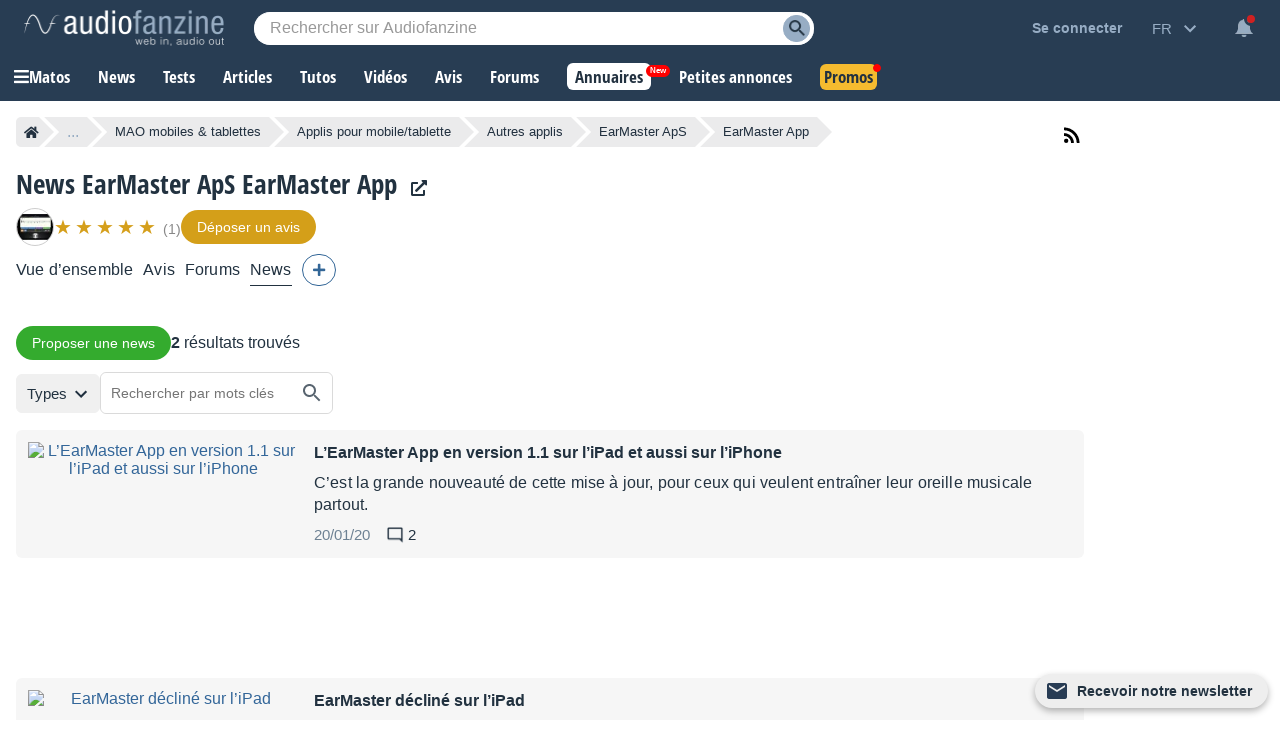

--- FILE ---
content_type: text/html; charset=utf-8
request_url: https://www.google.com/recaptcha/api2/aframe
body_size: 265
content:
<!DOCTYPE HTML><html><head><meta http-equiv="content-type" content="text/html; charset=UTF-8"></head><body><script nonce="Ft5Mhlsp7ZEdsSY02EnG6w">/** Anti-fraud and anti-abuse applications only. See google.com/recaptcha */ try{var clients={'sodar':'https://pagead2.googlesyndication.com/pagead/sodar?'};window.addEventListener("message",function(a){try{if(a.source===window.parent){var b=JSON.parse(a.data);var c=clients[b['id']];if(c){var d=document.createElement('img');d.src=c+b['params']+'&rc='+(localStorage.getItem("rc::a")?sessionStorage.getItem("rc::b"):"");window.document.body.appendChild(d);sessionStorage.setItem("rc::e",parseInt(sessionStorage.getItem("rc::e")||0)+1);localStorage.setItem("rc::h",'1769440303272');}}}catch(b){}});window.parent.postMessage("_grecaptcha_ready", "*");}catch(b){}</script></body></html>

--- FILE ---
content_type: text/css; charset=utf-8
request_url: https://static.audiofanzine.com/rsrc.php?type=css&files=/styles/breadcrumb.css,/extApps/jquerymodal/jquery-modal.min.css,/styles/af-label.css,/styles/news.css,/styles/playlistwrapper.css,/styles/news/playlist.css,/extApps/slick/slick.css,/extApps/slick/slick-theme.css,/styles/playlistwrapperV2.css,/styles/checkbox-label.css,/extApps/fancybox/fancybox.css,/styles/afplayer.css,/styles/price/sonicpriceads.css,/styles/stars.css,/styles/classified/popupnotification.css,/styles/cmps2/contribute.css,/styles/af-dialog.css,/styles/price/headerprice.css,/styles/topcategories.css,/styles/playlistfilters.css,/styles/playlistV4.4.css,/styles/af-autocomplete.css&time=1769074385
body_size: 23371
content:
.af-bc{list-style:none;display:flex;margin:0 0 16px}.af-bc li{white-space:nowrap;transition:.3s ease-in-out;background:var(--li-breadcrumb-color);color:var(--li-breadcrumb-text-color-backdrop);position:relative;height:30px;line-height:30px;margin-right:20px;padding:0 8px;color:var(--li-breadcrumb-text-color-backdrop)}.af-bc li.first a{display:flex;align-items:center}.bc-large{display:none}.bc-large.active{display:initial}.af-bc li>a{text-decoration:none;color:var(--li-breadcrumb-text-color);font-size:13px;width:100%;display:block;height:100%}.af-bc li.inactive{display:none}.af-bc li:last-child{margin-right:0}.af-bc li::before{transition:.3s ease-in-out;content:"";position:absolute;top:0;left:-15px;border-left:15px solid transparent;border-top:15px solid var(--li-breadcrumb-color);border-bottom:15px solid var(--li-breadcrumb-color)}.af-bc li:first-child::before{display:none}.af-bc li::after{transition:.3s ease-in-out;position:absolute;top:0;right:-15px;border-left:15px solid var(--li-breadcrumb-color);border-top:15px solid transparent;border-bottom:15px solid transparent;content:""}.af-bc li:not(.bc-large):hover{background:var(--li-breadcrumb-color-hover)}.af-bc li:not(.bc-large):hover::before{border-top-color:var(--li-breadcrumb-color-hover);border-bottom-color:var(--li-breadcrumb-color-hover)}.af-bc li:not(.bc-large):hover::after{border-left-color:var(--li-breadcrumb-color-hover)}.af-bc li:first-child{display:flex;border-top-left-radius:5px;border-bottom-left-radius:5px;padding-right:0}.af-bc li:last-child span{font-size:13px}@media only screen and (max-width:768px){.af-bc{display:none}}.blocker{position:fixed;top:0;right:0;bottom:0;left:0;width:100%;height:100%;overflow:auto;z-index:1;padding:20px;box-sizing:border-box;background-color:#000;background-color:rgba(0,0,0,0.75);text-align:center}.blocker:before{content:"";display:inline-block;height:100%;vertical-align:middle;margin-right:-0.05em}.blocker.behind{background-color:transparent}.modal{display:none;vertical-align:middle;position:relative;z-index:2;max-width:500px;box-sizing:border-box;width:90%;background:#fff;padding:15px 30px;-webkit-border-radius:8px;-moz-border-radius:8px;-o-border-radius:8px;-ms-border-radius:8px;border-radius:8px;-webkit-box-shadow:0 0 10px #000;-moz-box-shadow:0 0 10px #000;-o-box-shadow:0 0 10px #000;-ms-box-shadow:0 0 10px #000;box-shadow:0 0 10px #000;text-align:left}.modal a.close-modal{position:absolute;top:-12.5px;right:-12.5px;display:block;width:30px;height:30px;text-indent:-9999px;background-size:contain;background-repeat:no-repeat;background-position:center center;background-image:url('[data-uri]')}.modal-spinner{display:none;position:fixed;top:50%;left:50%;transform:translateY(-50%) translateX(-50%);padding:12px 16px;border-radius:5px;background-color:#111;height:20px}.modal-spinner>div{border-radius:100px;background-color:#fff;height:20px;width:2px;margin:0 1px;display:inline-block;-webkit-animation:sk-stretchdelay 1.2s infinite ease-in-out;animation:sk-stretchdelay 1.2s infinite ease-in-out}.modal-spinner .rect2{-webkit-animation-delay:-1.1s;animation-delay:-1.1s}.modal-spinner .rect3{-webkit-animation-delay:-1.0s;animation-delay:-1.0s}.modal-spinner .rect4{-webkit-animation-delay:-0.9s;animation-delay:-0.9s}@-webkit-keyframes sk-stretchdelay{0%,40%,100%{-webkit-transform:scaleY(0.5)}20%{-webkit-transform:scaleY(1.0)}}@keyframes sk-stretchdelay{0%,40%,100%{transform:scaleY(0.5);-webkit-transform:scaleY(0.5)}20%{transform:scaleY(1.0);-webkit-transform:scaleY(1.0)}}.af-label{display:inline-block;font-weight:bold;font-size:.75rem;color:#FFF;padding:4px 8px;font-family:arial;margin:0;background-color:#AAA;box-sizing:border-box;border-radius:16px}.af-label::first-letter {text-transform:uppercase}.af-label:empty{display:none}.af-label-small{padding:2px 4px}.af-label-full{width:100%;border-radius:0 0 3px 3px}.af-label-blue{background-color:#369}.af-label-white{background:#f6f6f6;color:#223240;font-weight:bold;padding:4px 8px}.af-label-bluedark{background:#223240;color:#fff}body.dark-mode .af-label-bluedark,body.blue-mode .af-label-bluedark{background:#f6f6f6;color:#223240}.af-label-black{background-color:#000}.af-label-orange{background-color:#e79200}.af-label-purple{background-color:#b832b6}.af-label-rouge{background-color:#d83721}.af-label-yellow{background-color:#c8aa05}#full-content{overflow:unset !important}#content.no-ad #full-content .page-content{padding:0}.wrapper-sticky{position:-webkit-sticky;position:sticky;top:58px}#newsButtons{width:796px;height:30px;list-style-type:none;margin:6px 0;padding:0}#newsButtons .left{float:left}#newsButtons .right{float:right}#news_sTitle{width:600px;margin:0;padding:0}.viewAll{text-align:right;margin-right:20px}.spacer10{height:10px}h1.title{margin-bottom:5px}.subtitle{padding-left:25px}.page-module{background:#fff;padding:24px 0 0 24px;margin-top:24px}.page-module h1.page-module-title{font-family:"Open Sans Condensed",Impact,"Franklin Gothic Bold",sans-serif;font-size:1.875em;color:#223240;margin:0;font-weight:700}.page-module ul{display:flex;list-style:none;margin:16px 0 16px 0}.page-module li{margin-left:12px;padding-left:12px;border-left:1px solid #e5e8e9;color:#515c66;font-family:arial;font-size:1rem}.page-module li:first-child{margin:0;padding:0;border:0}.page-module .block-buttons{text-align:right;padding-bottom:0;line-height:1.8em;margin-right:0}.wrapper-content-playlist{display:block !important}.wrapper-playlist{position:relative}.wrap-news-right{display:grid;position:absolute;justify-content:flex-end;grid-template-columns:auto 20px;align-items:center;right:0}.wrap-stack-rss{position:absolute;top:22px;right:16px}.subscribe-newsletter{display:block;margin:0;color:var(--text-color)}.playlist-results-display{display:flex;align-items:center;gap:16px}#popupSubscribeNewsletter label{display:block;margin-bottom:16px}.af-label-bluedark{display:none}@media only screen and (max-width:1145px){.btn-rss{top:14px}}@media only screen and (max-width:768px){#content.no-ad #full-content .page-content{padding:0 16px}.subscribe-newsletter{right:0}.btn-rss{display:none}.wrap-news-right{top:0}.wrapper-header-full{padding-bottom:0 !important}.wrap-stack-rss{display:none}}@media only screen and (max-width:640px){.wrap-news-right{top:-24px}}@media only screen and (max-width:440px){.wrap-news-right{position:unset;padding:0;margin:0}}.wrapper-content-playlist{display:grid;grid-template-columns:300px calc(100% - 300px);margin-top:16px;display:-ms-grid;-ms-grid-columns:300px 900px}.wrapper-content-playlist.full{grid-template-columns:auto;-ms-grid-columns:auto}.wrapper-content-playlist.reverse{grid-template-columns:calc(100% - 380px) 380px;-ms-grid-columns:900px 300px}.wrapper-content-playlist.reverse .wrapper-playlist{padding-right:16px}.wrapper-content-playlist.no-left-column{grid-template-columns:100%}.wrapper-playlist-no-content{position:relative;background:var(--bg-color);color:var(--text-color);padding:24px;line-height:22px;text-align:center}.wrapper-playlist-no-content .fa-question-circle{color:#d59f1b;font-size:1.625rem}.wrapper-playlist-no-content h2{color:var(--text-color);font-family:"Open Sans Condensed",Impact,"Franklin Gothic Bold",sans-serif;font-size:1.1875rem;font-weight:700}.dark-mode .wrapper-playlist-no-content h2{color:#fff}.wrapper-playlist-no-content a{font-size:.875rem;color:var(--text-color);text-decoration:underline;background:0;border:0;cursor:pointer;outline:0}.dark-mode .wrapper-playlist-no-content a{color:#fff}.wrapper-playlist-no-content ul{list-style:none}.wrapper-playlist-no-content ul li{line-height:22px}.wrapper-content-playlist.no-left-column .wrapper-playlist{padding-left:0}.wrapper-filters .button-record{width:100%;max-width:300px;display:block;box-sizing:border-box;margin-bottom:24px}.wrapper-content-playlist .button-record-mobile{display:none}.wrapper-filters .wrap-bloc-filter{margin-bottom:16px;background:var(--bg-filter-bloc);padding:16px}.wrapper-filters .wrap-bloc-filter .classifieds-filter,.wrapper-filters .wrap-bloc-filter #classifiedsSearch{margin-top:8px;overflow:hidden}.wrapper-filters .wrap-bloc-filter .classifieds-filter .search-filter-wrapper{margin-bottom:8px}.wrapper-filters .wrap-bloc-filter .classifieds-filter .subtitle-filter{padding-left:4px}.wrapper-filters .title-filter{font-family:"Open Sans Condensed",Impact,"Franklin Gothic Bold",sans-serif;font-size:1.125em;color:var(--text-color);display:block;overflow:hidden;margin-bottom:16px;text-transform:uppercase;font-weight:700}.wrapper-filters .subtitle-filter{display:inline-flex;font-family:arial;font-size:.875em;color:var(--text-color);overflow:hidden;font-weight:bold;margin-bottom:8px;cursor:pointer}.wrapper-filters .dropdown-square{width:17px;height:17px;display:inline-flex;border:1px solid var(--color-square-border);color:var(--text-color);justify-content:center;text-align:center;margin-right:8px;cursor:pointer;background-color:var(--bg-square)}.wrapper-filters .dropdown-square:after{content:"+"}.wrapper-filters .dropdown-square.open{background-color:var(--bg-square)}.wrapper-filters .dropdown-square.open:after{content:"-"}.wrapper-filters select,.wrapper-filters input{width:100%}.wrapper-filters input[type="radio"],.wrapper-filters input[type="checkbox"]{width:auto}.wrapper-filters input[type="radio"],.wrapper-filters input[type="checkbox"]{margin-right:8px}.wrapper-filters .list-category{list-style:none;margin:16px 0}.wrapper-filters .list-category .item-category-filter a{color:var(--text-color-filter);font-size:.875em;display:block;padding:4px 0;text-align:left;margin:0;line-height:22px;cursor:pointer}.wrapper-filters .list-category .item-category-filter:hover a{text-decoration:underline}.wrapper-filters .list-category.in-filter-block{margin:0 0 8px 0;padding-left:32px}.wrapper-filters .list-category li{line-height:22px}.wrapper-filters .list-category li a{font-size:.9em;color:var(--text-color);font-family:arial}.wrapper-category-list-articles .list-category{display:block !important;margin:8px 0 16px;padding-left:32px}.wrapper-filters .wrapper-category-list-articles .list-category li a{color:var(--text-color-filter);font-size:.875em;display:block;padding:4px 0;text-align:left;margin:0;line-height:22px;cursor:pointer}.wrapper-filters .wrapper-category-list-articles .list-category li{margin-bottom:0}.wrap-bloc-filter .input-filter{position:relative}.wrap-bloc-filter .input-filter .clear-keyword{position:absolute;top:11px;right:16px}.wrap-bloc-filter .input-filter .clear-keyword i{font-size:.75rem;color:var(--text-color);cursor:pointer}.wrap-bloc-filter .btn-reset-filters{display:block;clear:both;text-align:center;text-decoration:underline;margin:16px 0 8px;cursor:pointer;color:var(--text-color);font-size:.9375rem}.wrap-bloc-filter .btn-reset-filters:hover{text-decoration:none}.wrapper-playlist .tag-filters-list ul{list-style:none;display:flex;flex-wrap:wrap}.wrapper-playlist .tag-filters-list ul li{background:var(--bg-tag-color);padding:6px 32px 6px 12px;color:var(--tag-color);margin-right:8px;margin-bottom:8px;position:relative;cursor:pointer}.wrapper-playlist .tag-filters-list ul li:hover{background:var(--bg-tag-color-hover)}.wrapper-playlist .tag-filters-list ul li:after{content:"x";position:absolute;right:10px}.wrapper-playlist .total-counter{font-size:1.125rem;color:var(--text-color);font-family:arial}.wrapper-playlist .header-playlist{position:relative;margin-bottom:16px}.wrapper-playlist .paginator{margin:16px auto;overflow:hidden;display:flex;justify-content:center;flex-wrap:wrap}.wrapper-content-playlist .wrapper-filters .bloc-filter .square-list-filter{list-style:none;margin:0 0 8px 0;padding:0 0 0 32px;text-align:left}.wrapper-content-playlist .wrapper-filters .bloc-filter .square-list-filter li{line-height:22px}.wrapper-content-playlist .wrapper-filters .bloc-filter .square-list-filter li span,.wrapper-content-playlist .wrapper-filters .bloc-filter .square-list-filter li span.redirLink,.wrapper-content-playlist .wrapper-filters .bloc-filter .square-list-filter li a{color:var(--text-color-filter);font-size:.875em;display:block;padding:4px 0;text-align:left;cursor:pointer}.wrapper-content-playlist .wrapper-filters .bloc-filter .square-list-filter li:hover{text-decoration:underline}.wrapper-content-playlist .wrapper-filters .bloc-filter .square-list-filter li.selected span,.wrapper-content-playlist .wrapper-filters .bloc-filter .square-list-filter li.selected span.redirLink,.wrapper-content-playlist .wrapper-filters .bloc-filter .square-list-filter li.selected a{color:var(--text-color);font-weight:bold;font-size:.875em;display:block;padding:4px 0;text-align:left}.wrapper-content-playlist .wrapper-filters .bloc-filter .square-list-filter li.disable{opacity:.6}.wrapper-content-playlist .wrapper-filters .bloc-filter .square-list-filter li.disable:hover{text-decoration:none}.wrapper-content-playlist .wrapper-filters .reset-filters{background:url(/images/audiofanzine/interface/icon_cross.svg) no-repeat top 5px right 6px #336697;background-size:14px;color:#fff;font-size:.875em;padding:4px 8px;border-radius:24px;text-align:center;width:100px;position:absolute;top:0;right:0;cursor:pointer}.wrapper-content-playlist .wrapper-filters .bloc-filter{position:relative}.wrapper-content-playlist .wrapper-filters .bloc-filter .filter-list{list-style:none;padding:0 0 0 32px;display:none}.wrapper-content-playlist .wrapper-filters .bloc-filter .filter-list li{margin:8px 0}.wrapper-content-playlist .wrapper-filters .bloc-filter .filter-list li span.redirLink,.wrapper-content-playlist .wrapper-filters .bloc-filter .filter-list li a,.wrapper-content-playlist .wrapper-filters .bloc-filter .filter-list li span.empty{letter-spacing:.14px;color:var(--text-color-filter);font-size:.875em}.wrapper-content-playlist .wrapper-filters .bloc-filter .filter-list li span.redirLink:hover{text-decoration:underline}.wrapper-content-playlist .wrapper-filters .bloc-filter .filter-list li.selected span.redirLink,.wrapper-content-playlist .wrapper-filters .bloc-filter .filter-list li.selected a{color:var(--text-color);font-weight:bold}.wrapper-content-playlist .wrapper-filters .bloc-filter .filter-list li.list-sub-type{border-left:1px solid #bbc6d1;margin:0;padding:4px 0 4px 16px;line-height:22px}.wrapper-content-playlist .wrapper-filters .bloc-filter .filter-list li.list-sub-type.off{opacity:.40;font-size:.875rem}.wrapper-content-playlist .wrapper-filters .bloc-filter .wrapper-type-filters{position:relative;margin:8px 0}.wrapper-content-playlist .wrapper-filters .bloc-filter .wrapper-tags-filters{margin-bottom:8px}.wrapper-content-playlist .wrapper-filters .bloc-filter .wrapper-type-filters .reset-filter-type{position:absolute;right:0;top:0;color:#6d8093}.wrapper-content-playlist .wrapper-filters .bloc-filter .wrapper-type-filters .reset-filter-type:hover{color:#97adc4}.localization-wrapper,.prices-wrapper{padding:0 0 0 32px;margin:0 0 8px 0;display:none}.wrapper-content-playlist.concerts .localization-wrapper{padding:unset;margin:unset;display:block}.wrap-bloc-filter .rate-stars{--star-color:#c3c3c3}.label-special-checkbox{display:block;position:relative;color:var(--text-light-opacity);padding-left:32px;margin-bottom:0;cursor:pointer;height:20px;font-size:.875rem;font-weight:normal;-webkit-user-select:none;-moz-user-select:none;-ms-user-select:none;user-select:none}.label-special-checkbox input{position:absolute;opacity:0;cursor:pointer;height:0;width:0}.checkmark-special-checkbox{position:absolute;top:0;left:0;height:20px;width:20px;background-color:var(--bg-input)}.label-special-checkbox:hover input~.checkmark-special-checkbox{background-color:#e0e2e4}.label-special-checkbox input:checked~.checkmark-special-checkbox{background-color:#336697}.checkmark-special-checkbox:after{content:"";position:absolute;display:none}.label-special-checkbox input:checked~.checkmark-special-checkbox:after{display:block}.label-special-checkbox .checkmark-special-checkbox:after{left:7px;top:3px;width:4px;height:8px;border:solid white;border-width:0 3px 3px 0;-webkit-transform:rotate(45deg);-ms-transform:rotate(45deg);transform:rotate(45deg)}@media only screen and (max-width:1145px){.wrapper-content-playlist{grid-template-columns:100%;-ms-grid-columns:100%;padding:0}_:-ms-fullscreen,:root .wrapper-content-playlist{-ms-grid-columns:100%}.wrapper-filters{padding-right:0}.wrapper-content-playlist.no-left-column .wrapper-playlist{order:2}.wrapper-content-playlist .wrapper-playlist{padding-left:0}.wrapper-playlist .header-playlist{margin:16px 0}.wrapper-filters .bloc-filter{background:var(--bg-filter-bloc);padding:13px 12px;margin-bottom:12px;position:relative;overflow:hidden}.wrapper-filters .title-filter{margin-bottom:0}.wrapper-content-playlist .wrapper-filters .expand-filters{background-repeat:no-repeat;background-size:contain;background-image:url(/images/audiofanzine/forum/icon_expand_more.svg);width:24px;height:24px;position:absolute;top:12px;right:16px;transform:rotate(180deg);cursor:pointer}body.dark-mode .wrapper-content-playlist .wrapper-filters .expand-filters,body.blue-mode .wrapper-content-playlist .wrapper-filters .expand-filters{background-image:url(/images/audiofanzine/forum/icon_expanded_wht.svg)}.wrapper-content-playlist .wrapper-filters .expand-filters.expanded{transform:unset}.wrapper-content-playlist .wrapper-filters .list-category{display:none}.wrapper-content-playlist .wrapper-filters .list-category.in-filter-block{display:block}.wrapper-filters .wrap-bloc-filter{margin-bottom:0;margin-top:16px;display:none;padding:0}.wrapper-content-playlist .wrapper-filters .reset-filters{top:12px;right:52px}.wrapper-content-playlist .button-record-mobile{display:block;margin-bottom:24px}.wrapper-filters .wrap-classifieds-top-buttons{display:grid;grid-template-columns:1fr 1fr;grid-gap:8px}.wrapper-filters .wrap-classifieds-top-buttons .button-record{max-width:unset;margin-bottom:16px}.wrapper-filters .wrap-classifieds-top-buttons .subscribeToNotification{margin-top:0}}@media only screen and (max-width:600px){.wrapper-filters .wrap-classifieds-top-buttons{display:grid;grid-template-columns:100%;grid-gap:8px}}@media only screen and (max-width:414px){.wrapper-filters .button-record{max-width:unset}.wrapper-content-playlist .button-record-mobile{display:block;width:100%}}body,#wrapper,#content{background-color:var(--bg-wrapper)}#searchKeywordForm .input-filter{border:0;margin:8px 0 6px 0;position:relative;padding-left:32px}#searchKeywordForm .input-filter input#keyword_search{border:1px solid var(--color-input-filter-border);background:var(--bg-input-filter);width:100%;height:34px;padding:9px 16px !important}#wrap-keyword-search,.wrapper-type-filters .square-list-filter{display:none}.categoriesList{margin-bottom:16px}#news-search-button{margin-top:8px;width:100%;box-sizing:border-box}.wrap-newsletter-btn{display:table-cell;position:fixed;bottom:0;z-index:999;right:0}.top-news-wrapper .slick-slide{margin:0 8px}.item-top-news-image{position:relative;overflow:hidden}.wrapper-cmps-sublist{margin-bottom:30px;margin-top:16px}.top-news-wrapper{display:none;margin:16px 0}.top-news-wrapper.single{display:block;max-width:600px}.top-news-wrapper .item-top-news-image .wrapper-body{background:var(--bg-pinned-emlt);height:100%}.top-news-wrapper .item-top-news-image .wrapper-body picture{max-height:135px}.top-news-wrapper .item-top-news-image .wrapper-body a{text-decoration:none;position:relative}.top-news-wrapper .item-top-news-image .wrapper-body a{display:grid;grid-template-columns:240px auto}.top-news-wrapper .item-top-news-image .wrapper-body a:hover .top-news-title{text-decoration:none}.top-news-wrapper .highlighted-pin{position:absolute;right:0;width:30px;height:30px;background:var(--bg-wrapper);border-bottom-left-radius:40px;text-align:right}.top-news-wrapper .highlighted-pin img{width:24px;display:inline-table}.top-news-wrapper picture img{height:137px;width:auto}.top-news-wrapper .slick-track{margin:0}.top-news-wrapper .slick-prev{left:10px !important;top:50% !important;z-index:1}.top-news-wrapper .slick-next{right:10px !important;top:46% !important;z-index:1}.top-news-wrapper .slick-track::before{background-image:linear-gradient(to right,rgba(255,255,255,1),rgba(255,255,255,0))}.top-news-wrapper .slick-track::after{background-image:linear-gradient(to left,rgba(255,255,255,1),rgba(255,255,255,0))}.top-news-wrapper .slick-dots{display:none !important}.top-news-title{padding:12px 30px 8px 16px;font-family:"Open Sans Condensed",Impact,"Franklin Gothic Bold",sans-serif;color:var(--text-color)}.top-news-title span{display:-webkit-box;-webkit-line-clamp:2;-webkit-box-orient:vertical;overflow:hidden;text-overflow:ellipsis;max-height:44px}.top-news-title p{margin:8px 0 0;font-weight:normal;font-family:arial;line-height:22px;font-size:14px;max-height:70px;display:-webkit-box;-webkit-line-clamp:3;-webkit-box-orient:vertical;overflow:hidden;text-overflow:ellipsis}.top-news-title.highlighted{background:var(--bg-highlighted-news)}.top-news-single .top-news-title{margin-bottom:24px}.top-news-title.highlighted::after{background:var(--bg-highlighted-news)}.playlist{margin-top:0 !important}.wrapper-content-playlist .wrapper-playlist .playlist{padding:0}.wrapper-content-playlist .wrapper-playlist .playlist li{padding:12px}.wrapper-playlist-header{margin-bottom:12px}.wrap-buttons{display:flex;align-items:center;gap:8px}@media only screen and (max-width:900px){.top-news-wrapper.no-slide{display:block}}@media only screen and (max-width:768px){#full-content .page-content{padding:0 12px}.wrapper-header-full{position:relative;padding-bottom:32px}.wrap-news-right{bottom:0}}@media only screen and (max-width:580px){.subscribe-newsletter{position:unset;float:none;text-align:right;display:block}}@media only screen and (max-width:500px){.top-news-wrapper .item-top-news-image .wrapper-body a{grid-template-columns:auto}.item-top-news-image img{width:100%;height:auto}.top-news-wrapper .item-top-news-image .wrapper-body picture{max-height:unset}.top-news-wrapper picture img{height:auto;width:100%}}@media only screen and (max-width:414px){.wrapper-content-playlist .wrapper-playlist{padding:0}.playlist .playlist-row-thumbnail img{width:100% !important;height:auto !important}}/* Slider */
.slick-slider {
    position: relative;

    display: block;
    box-sizing: border-box;

    -webkit-user-select: none;
    -moz-user-select: none;
    -ms-user-select: none;
    user-select: none;

    -webkit-touch-callout: none;
    -khtml-user-select: none;
    -ms-touch-action: pan-y;
    touch-action: pan-y;
    -webkit-tap-highlight-color: transparent;
}

.slick-list {
    position: relative;

    display: block;
    overflow: hidden;

    margin: 0;
    padding: 0;
}

.slick-list:focus {
    outline: none;
}

.slick-list.dragging {
    cursor: pointer;
    cursor: hand;
}

.slick-slider .slick-track,
.slick-slider .slick-list {
    -webkit-transform: translate3d(0, 0, 0);
    -moz-transform: translate3d(0, 0, 0);
    -ms-transform: translate3d(0, 0, 0);
    -o-transform: translate3d(0, 0, 0);
    transform: translate3d(0, 0, 0);
}

.slick-track {
    position: relative;
    top: 0;
    left: 0;

    display: block;
    margin-left: auto;
    margin-right: auto;
}

.slick-track:before,
.slick-track:after {
    display: table;

    content: '';
}

.slick-track:after {
    clear: both;
}

.slick-loading .slick-track {
    visibility: hidden;
}

.slick-slide {
    display: none;
    float: left;

    height: 100%;
    min-height: 1px;
}

[dir='rtl'] .slick-slide {
    float: right;
}

.slick-slide img {
    display: block;
    margin: 0 auto;
}

.slick-slide.slick-loading img {
    display: none;
}

.slick-slide.dragging img {
    pointer-events: none;
}

.slick-initialized .slick-slide {
    display: block;
}

.slick-loading .slick-slide {
    visibility: hidden;
}

.slick-vertical .slick-slide {
    display: block;

    height: auto;

    border: 1px solid transparent;
}

.slick-arrow.slick-hidden {
    display: none;
}@charset 'UTF-8';
/* Slider */

/* Arrows */
.slick-prev,
.slick-next {
    font-size: 0;
    line-height: 0;

    position: absolute;
    top: 50%;

    display: block;

    width: 20px;
    height: 20px;
    padding: 0;
    -webkit-transform: translate(0, -50%);
    -ms-transform: translate(0, -50%);
    transform: translate(0, -50%);

    cursor: pointer;

    color: transparent;
    border: none;
    outline: none;
    background: transparent;
}

.slick-prev:hover,
.slick-prev:focus,
.slick-next:hover,
.slick-next:focus {
    color: transparent;
    outline: none;
    background: transparent;
}

.slick-prev:hover:before,
.slick-prev:focus:before,
.slick-next:hover:before,
.slick-next:focus:before {
    opacity: 1;
}

.slick-prev.slick-disabled,
.slick-next.slick-disabled {
    opacity: .25;
}

.slick-prev:before,
.slick-next:before {
    font-family: 'slick';
    font-size: 20px;
    line-height: 1;

    opacity: .75;
    color: white;

    -webkit-font-smoothing: antialiased;
    -moz-osx-font-smoothing: grayscale;
}

.slick-prev {
    left: -25px;
}

[dir='rtl'] .slick-prev {
    right: -25px;
    left: auto;
}

.slick-prev:before {
    content: '←';
}

[dir='rtl'] .slick-prev:before {
    content: '→';
}

.slick-next {
    right: -25px;
}

[dir='rtl'] .slick-next {
    right: auto;
    left: -25px;
}

.slick-next:before {
    content: '→';
}

[dir='rtl'] .slick-next:before {
    content: '←';
}

/* Dots */
.slick-dotted.slick-slider {
    margin-bottom: 30px;
}

.slick-dots {
    position: absolute;
    bottom: -25px;

    display: block;

    width: 100%;
    padding: 0 !important;
    margin: 0;

    list-style: none;

    text-align: center;
}

.slick-dots li {
    position: relative;

    display: inline-block;

    width: 20px;
    height: 20px;
    margin: 0 5px;
    padding: 0;

    cursor: pointer;
}

.slick-dots li button {
    font-size: 0;
    line-height: 0;

    display: block;

    width: 20px;
    height: 20px;
    padding: 5px;

    cursor: pointer;

    color: transparent;
    border: 0;
    outline: none;
    background: transparent;
}

.slick-dots li button:hover,
.slick-dots li button:focus {
    outline: none;
}

.slick-dots li button:hover:before,
.slick-dots li button:focus:before {
    opacity: 1;
}

.slick-dots li button:before {
    font-family: 'slick';
    font-size: 6px;
    line-height: 20px;

    position: absolute;
    top: 0;
    left: 0;

    width: 20px;
    height: 20px;

    content: '•';
    text-align: center;

    opacity: .25;
    color: black;

    -webkit-font-smoothing: antialiased;
    -moz-osx-font-smoothing: grayscale;
}

.slick-dots li.slick-active button:before {
    opacity: .75;
    color: black;
}

body.blue-mode .slick-dots li button:before,
body.dark-mode .slick-dots li button:before {
    color: #fff;
}

body.blue-mode .slick-dots li.slick-active button:before,
body.dark-mode .slick-dots li.slick-active button:before {
    opacity: .90;
    color: #fff;
}

@media only screen and (max-width: 768px) {

    .slick-dots {
        position: unset;
        padding: 0 0 20px 0;
    }

}.wrapper-content-playlist{display:grid;grid-template-columns:auto;margin-top:16px;position:relative;gap:16px}.wrapper-content-playlist.no-left-column{grid-template-columns:100%}.wrapper-playlist-no-content{position:relative;background:var(--bg-color);color:var(--text-color);padding:24px;line-height:22px;text-align:center}.wrapper-playlist-no-content .fa-question-circle{color:#d59f1b;font-size:1.625rem}.wrapper-playlist-no-content h2{color:var(--text-color);font-family:"Open Sans Condensed",Impact,"Franklin Gothic Bold",sans-serif;font-size:1.1875rem;font-weight:700}.dark-mode .wrapper-playlist-no-content h2{color:#fff}.wrapper-playlist-no-content a{font-size:.875rem;color:var(--text-color);text-decoration:underline;background:0;border:0;cursor:pointer;outline:0}.dark-mode .wrapper-playlist-no-content a{color:#fff}.wrapper-playlist-no-content ul{list-style:none}.wrapper-playlist-no-content ul li{line-height:22px}.wrapper-content-playlist.no-left-column .wrapper-playlist{padding-left:0}.wrapper-filters .button-record{width:100%;max-width:300px;display:block;box-sizing:border-box;margin-bottom:24px}.wrapper-content-playlist .button-record-mobile{display:none}.wrapper-filters .wrap-bloc-filter{margin-bottom:16px;background:var(--bg-filter-bloc);padding:16px}.wrapper-filters .wrap-bloc-filter .classifieds-filter,.wrapper-filters .wrap-bloc-filter #classifiedsSearch{margin-top:8px;overflow:hidden}.wrapper-filters .wrap-bloc-filter .classifieds-filter .search-filter-wrapper{margin-bottom:8px}.wrapper-filters .wrap-bloc-filter .classifieds-filter .subtitle-filter{padding-left:4px}.wrapper-filters .title-filter{font-family:"Open Sans Condensed",Impact,"Franklin Gothic Bold",sans-serif;font-size:1.125em;color:var(--text-color);display:block;overflow:hidden;margin-bottom:16px;text-transform:uppercase;font-weight:700}.wrapper-filters .subtitle-filter{display:inline-flex;font-family:arial;font-size:.875em;color:var(--text-color);overflow:hidden;font-weight:bold;margin-bottom:8px;cursor:pointer}.wrapper-filters .dropdown-square{width:17px;height:17px;display:inline-flex;border:1px solid var(--color-square-border);color:var(--text-color);justify-content:center;text-align:center;margin-right:8px;cursor:pointer;background-color:var(--bg-square)}.wrapper-filters .dropdown-square:after{content:"+"}.wrapper-filters .dropdown-square.open{background-color:var(--bg-square)}.wrapper-filters .dropdown-square.open:after{content:"-"}.wrapper-filters select,.wrapper-filters input{width:100%}.wrapper-filters input[type="radio"],.wrapper-filters input[type="checkbox"]{width:auto}.wrapper-filters input[type="radio"],.wrapper-filters input[type="checkbox"]{margin-right:8px}.wrapper-filters .list-category{list-style:none;margin:16px 0}.wrapper-filters .list-category .item-category-filter a{color:var(--text-color-filter);font-size:.875em;display:block;padding:4px 0;text-align:left;margin:0;line-height:22px;cursor:pointer}.wrapper-filters .list-category .item-category-filter:hover a{text-decoration:underline}.wrapper-filters .list-category.in-filter-block{margin:0 0 8px 0;padding-left:32px}.wrapper-filters .list-category li{line-height:22px}.wrapper-filters .list-category li a{font-size:.9em;color:var(--text-color);font-family:arial}.wrapper-category-list-articles .list-category{display:block !important;margin:8px 0 16px;padding-left:32px}.wrapper-filters .wrapper-category-list-articles .list-category li a{color:var(--text-color-filter);font-size:.875em;display:block;padding:4px 0;text-align:left;margin:0;line-height:22px;cursor:pointer}.wrapper-filters .wrapper-category-list-articles .list-category li{margin-bottom:0}.wrap-bloc-filter .input-filter{position:relative}.wrap-bloc-filter .input-filter .clear-keyword{position:absolute;top:11px;right:16px}.wrap-bloc-filter .input-filter .clear-keyword i{font-size:.75rem;color:var(--text-color);cursor:pointer}.wrap-bloc-filter .btn-reset-filters{display:block;clear:both;text-align:center;text-decoration:underline;margin:16px 0 8px;cursor:pointer;color:var(--text-color);font-size:.9375rem}.wrap-bloc-filter .btn-reset-filters:hover{text-decoration:none}.wrapper-playlist .tag-filters-list ul{list-style:none;display:flex;flex-wrap:wrap}.wrapper-playlist .tag-filters-list ul li{background:var(--bg-tag-color);padding:6px 32px 6px 12px;color:var(--tag-color);margin-right:8px;margin-bottom:8px;position:relative;cursor:pointer}.wrapper-playlist .tag-filters-list ul li:hover{background:var(--bg-tag-color-hover)}.wrapper-playlist .tag-filters-list ul li:after{content:"x";position:absolute;right:10px}.wrapper-playlist .total-counter{font-size:1.125rem;color:var(--text-color);font-family:arial}.wrapper-playlist .header-playlist{position:relative;margin-bottom:16px}.wrapper-playlist .paginator{margin:16px auto;overflow:hidden;display:flex;justify-content:center;flex-wrap:wrap}.wrapper-content-playlist .wrapper-filters .bloc-filter .square-list-filter{list-style:none;margin:0 0 8px 0;padding:0 0 0 32px;text-align:left}.wrapper-content-playlist .wrapper-filters .bloc-filter .square-list-filter li{line-height:22px}.wrapper-content-playlist .wrapper-filters .bloc-filter .square-list-filter li span,.wrapper-content-playlist .wrapper-filters .bloc-filter .square-list-filter li span.redirLink,.wrapper-content-playlist .wrapper-filters .bloc-filter .square-list-filter li a{color:var(--text-color-filter);font-size:.875em;display:block;padding:4px 0;text-align:left;cursor:pointer}.wrapper-content-playlist .wrapper-filters .bloc-filter .square-list-filter li:hover{text-decoration:underline}.wrapper-content-playlist .wrapper-filters .bloc-filter .square-list-filter li.selected span,.wrapper-content-playlist .wrapper-filters .bloc-filter .square-list-filter li.selected span.redirLink,.wrapper-content-playlist .wrapper-filters .bloc-filter .square-list-filter li.selected a{color:var(--text-color);font-weight:bold;font-size:.875em;display:block;padding:4px 0;text-align:left}.wrapper-content-playlist .wrapper-filters .bloc-filter .square-list-filter li.disable{opacity:.6}.wrapper-content-playlist .wrapper-filters .bloc-filter .square-list-filter li.disable:hover{text-decoration:none}.wrapper-content-playlist .wrapper-filters .reset-filters{background:url(/images/audiofanzine/interface/icon_cross.svg) no-repeat top 5px right 6px #336697;background-size:14px;color:#fff;font-size:.875em;padding:4px 8px;border-radius:24px;text-align:center;width:100px;position:absolute;top:0;right:0;cursor:pointer}.wrapper-content-playlist .wrapper-filters .bloc-filter{position:relative}.wrapper-content-playlist .wrapper-filters .bloc-filter .filter-list{list-style:none;padding:0 0 0 32px;display:none}.wrapper-content-playlist .wrapper-filters .bloc-filter .filter-list li{margin:8px 0}.wrapper-content-playlist .wrapper-filters .bloc-filter .filter-list li span.redirLink,.wrapper-content-playlist .wrapper-filters .bloc-filter .filter-list li a{letter-spacing:.14px;color:var(--text-color-filter);font-size:.875em}.wrapper-content-playlist .wrapper-filters .bloc-filter .filter-list li span.redirLink:hover{text-decoration:underline}.wrapper-content-playlist .wrapper-filters .bloc-filter .filter-list li.selected span.redirLink,.wrapper-content-playlist .wrapper-filters .bloc-filter .filter-list li.selected a{color:var(--text-color);font-weight:bold}.wrapper-content-playlist .wrapper-filters .bloc-filter .filter-list li.list-sub-type{border-left:1px solid #bbc6d1;margin:0;padding:4px 0 4px 16px;line-height:22px}.wrapper-content-playlist .wrapper-filters .bloc-filter .filter-list li.list-sub-type.off{opacity:.40;font-size:.875rem}.wrapper-content-playlist .wrapper-filters .bloc-filter .wrapper-type-filters{position:relative;margin:8px 0}.wrapper-content-playlist .wrapper-filters .bloc-filter .wrapper-tags-filters{margin-bottom:8px}.wrapper-content-playlist .wrapper-filters .bloc-filter .wrapper-type-filters .reset-filter-type{position:absolute;right:0;top:0;color:#6d8093}.wrapper-content-playlist .wrapper-filters .bloc-filter .wrapper-type-filters .reset-filter-type:hover{color:#97adc4}.wrap-bloc-filter .rate-stars{--star-color:#c3c3c3}.label-special-checkbox{display:block;position:relative;color:var(--text-light-opacity);padding-left:32px;margin-bottom:0;cursor:pointer;height:20px;font-size:.875rem;font-weight:normal;-webkit-user-select:none;-moz-user-select:none;-ms-user-select:none;user-select:none}.label-special-checkbox input{position:absolute;opacity:0;cursor:pointer;height:0;width:0}.checkmark-special-checkbox{position:absolute;top:0;left:0;height:20px;width:20px;background-color:var(--bg-input)}.label-special-checkbox:hover input~.checkmark-special-checkbox{background-color:#e0e2e4}.label-special-checkbox input:checked~.checkmark-special-checkbox{background-color:#336697}.checkmark-special-checkbox:after{content:"";position:absolute;display:none}.label-special-checkbox input:checked~.checkmark-special-checkbox:after{display:block}.label-special-checkbox .checkmark-special-checkbox:after{left:7px;top:3px;width:4px;height:8px;border:solid white;border-width:0 3px 3px 0;-webkit-transform:rotate(45deg);-ms-transform:rotate(45deg);transform:rotate(45deg)}.wrap-classifieds-top-buttons{margin-right:16px}.new-directory-info{background-color:var(--bg-classified-directory-info);padding:16px;line-height:22px;letter-spacing:.16px;margin-bottom:12px}.new-directory-info a{font-weight:bold;text-decoration:underline}.new-directory-info a:hover{text-decoration:none}@media only screen and (max-width:1145px){.wrapper-content-playlist{grid-template-columns:100%;-ms-grid-columns:100%;padding:0}_:-ms-fullscreen,:root .wrapper-content-playlist{-ms-grid-columns:100%}.wrapper-filters{padding-right:0}.wrapper-content-playlist.no-left-column .wrapper-playlist{order:2}.wrapper-playlist .header-playlist{margin:16px 0}.wrapper-filters .bloc-filter{background:var(--bg-filter-bloc);padding:13px 12px;margin-bottom:12px;position:relative;overflow:hidden}.wrapper-filters .title-filter{margin-bottom:0}.wrapper-content-playlist .wrapper-filters .expand-filters{background-repeat:no-repeat;background-size:contain;background-image:url(/images/audiofanzine/forum/icon_expand_more.svg);width:24px;height:24px;position:absolute;top:12px;right:16px;transform:rotate(180deg);cursor:pointer}body.dark-mode .wrapper-content-playlist .wrapper-filters .expand-filters,body.blue-mode .wrapper-content-playlist .wrapper-filters .expand-filters{background-image:url(/images/audiofanzine/forum/icon_expanded_wht.svg)}.wrapper-content-playlist .wrapper-filters .expand-filters.expanded{transform:unset}.wrapper-content-playlist .wrapper-filters .list-category{display:none}.wrapper-content-playlist .wrapper-filters .list-category.in-filter-block{display:block}.wrapper-filters .wrap-bloc-filter{margin-bottom:0;margin-top:16px;display:none;padding:0}.wrapper-content-playlist .wrapper-filters .reset-filters{top:12px;right:52px}.wrapper-content-playlist .button-record-mobile{display:block;margin-bottom:24px}.wrapper-filters .wrap-classifieds-top-buttons{display:grid;grid-template-columns:1fr 1fr;grid-gap:8px}.wrapper-filters .wrap-classifieds-top-buttons .button-record{max-width:unset;margin-bottom:16px}.wrapper-filters .wrap-classifieds-top-buttons .subscribeToNotification{margin-top:0}}@media only screen and (max-width:640px){.playlist-count-items{margin-top:16px;margin-bottom:6px}}@media only screen and (max-width:600px){.wrapper-filters .wrap-classifieds-top-buttons{display:grid;grid-template-columns:100%;grid-gap:8px}}@media only screen and (max-width:460px){.playlist-results-display{flex-wrap:wrap;gap:12px}.wrap-classifieds-top-buttons{margin-right:0}}@media only screen and (max-width:414px){.wrapper-filters .button-record{max-width:unset}.wrapper-content-playlist .button-record-mobile{display:block;width:100%}}@media only screen and (max-width:390px){.playlist-results-display{flex-wrap:wrap;gap:12px}.wrapper-playlist-header{margin-bottom:0}}.checkbox-label{display:block;position:relative;padding-left:35px;margin-bottom:12px;cursor:pointer;font-size:1rem;color:var(--text-color-checkbox-label);-webkit-user-select:none;-moz-user-select:none;-ms-user-select:none;user-select:none;line-height:22px;padding-right:8px;line-height:22px;padding-top:0 !important}.checkbox-label a{cursor:pointer;font-size:1rem;color:var(--text-color-checkbox-label);user-select:none;line-height:22px;padding-right:8px;display:block;font-weight:normal !important}.checkbox-label input{position:absolute;opacity:0;cursor:pointer;height:0;width:0}.checkbox-label .checkmark{position:absolute;top:0;left:0;height:16px;width:16px;background-color:#fff;border:1px solid #dadada}.checkbox-label:hover input ~ .checkmark{background-color:#ccc}.checkbox-label input:checked ~ .checkmark{background-color:#346697}.checkbox-label .checkmark:after{content:"";position:absolute;display:none}.checkbox-label input:checked ~ .checkmark:after{display:block}.checkbox-label .checkmark:after{left:6px;top:4px;width:3px;height:5px;border:solid #f1f1f1;border-width:0 2px 2px 0;-webkit-transform:rotate(45deg);-ms-transform:rotate(45deg);transform:rotate(45deg)}.radio-label{display:block;position:relative;padding-left:35px;margin-bottom:12px;cursor:pointer;font-size:22px;-webkit-user-select:none;-moz-user-select:none;-ms-user-select:none;user-select:none;font-size:1rem;color:var(--text-color-checkbox-label);line-height:22px;padding-top:0 !important}dd .radio-label:last-child{margin-bottom:0}.radio-label input{position:absolute;opacity:0;cursor:pointer;height:0;width:0}.radiomark{position:absolute;top:0;left:0;height:20px;width:20px;background-color:#fff;border-radius:50%;border:1px solid #dadada}.radio-label:hover input ~ .radiomark{background-color:#ccc}.radio-label input:checked ~ .radiomark{background-color:#336697}.radiomark:after{content:"";position:absolute;display:none}.radio-label input:checked ~ .radiomark:after{display:block}.radio-label .radiomark:after{left:8px;top:5px;width:3px;height:5px;border:solid #f1f1f1;border-width:0 2px 2px 0;-webkit-transform:rotate(45deg);-ms-transform:rotate(45deg);transform:rotate(45deg)}:root {
    --f-spinner-width: 36px;
    --f-spinner-height: 36px;
    --f-spinner-color-1: rgba(0, 0, 0, 0.1);
    --f-spinner-color-2: rgba(17, 24, 28, 0.8);
    --f-spinner-stroke: 2.75
}

.f-spinner {
    margin: auto;
    padding: 0;
    width: var(--f-spinner-width);
    height: var(--f-spinner-height)
}

.f-spinner svg {
    width: 100%;
    height: 100%;
    vertical-align: top;
    animation: f-spinner-rotate 2s linear infinite
}

.f-spinner svg * {
    stroke-width: var(--f-spinner-stroke);
    fill: none
}

.f-spinner svg *:first-child {
    stroke: var(--f-spinner-color-1)
}

.f-spinner svg *:last-child {
    stroke: var(--f-spinner-color-2);
    animation: f-spinner-dash 2s ease-in-out infinite
}

@keyframes f-spinner-rotate {
    100% {
        transform: rotate(360deg)
    }
}

@keyframes f-spinner-dash {
    0% {
        stroke-dasharray: 1, 150;
        stroke-dashoffset: 0
    }

    50% {
        stroke-dasharray: 90, 150;
        stroke-dashoffset: -35
    }

    100% {
        stroke-dasharray: 90, 150;
        stroke-dashoffset: -124
    }
}

.f-throwOutUp {
    animation: var(--f-throw-out-duration, 0.175s) ease-out both f-throwOutUp
}

.f-throwOutDown {
    animation: var(--f-throw-out-duration, 0.175s) ease-out both f-throwOutDown
}

@keyframes f-throwOutUp {
    to {
        transform: translate3d(0, calc(var(--f-throw-out-distance, 150px) * -1), 0);
        opacity: 0
    }
}

@keyframes f-throwOutDown {
    to {
        transform: translate3d(0, var(--f-throw-out-distance, 150px), 0);
        opacity: 0
    }
}

.f-zoomInUp {
    animation: var(--f-transition-duration, 0.2s) ease .1s both f-zoomInUp
}

.f-zoomOutDown {
    animation: var(--f-transition-duration, 0.2s) ease both f-zoomOutDown
}

@keyframes f-zoomInUp {
    from {
        transform: scale(0.975) translate3d(0, 16px, 0);
        opacity: 0
    }

    to {
        transform: scale(1) translate3d(0, 0, 0);
        opacity: 1
    }
}

@keyframes f-zoomOutDown {
    to {
        transform: scale(0.975) translate3d(0, 16px, 0);
        opacity: 0
    }
}

.f-fadeIn {
    animation: var(--f-transition-duration, 0.2s) var(--f-transition-easing, ease) var(--f-transition-delay, 0s) both f-fadeIn;
    z-index: 2
}

.f-fadeOut {
    animation: var(--f-transition-duration, 0.2s) var(--f-transition-easing, ease) var(--f-transition-delay, 0s) both f-fadeOut;
    z-index: 1
}

@keyframes f-fadeIn {
    0% {
        opacity: 0
    }

    100% {
        opacity: 1
    }
}

@keyframes f-fadeOut {
    100% {
        opacity: 0
    }
}

.f-fadeFastIn {
    animation: var(--f-transition-duration, 0.2s) ease-out both f-fadeFastIn;
    z-index: 2
}

.f-fadeFastOut {
    animation: var(--f-transition-duration, 0.1s) ease-out both f-fadeFastOut;
    z-index: 2
}

@keyframes f-fadeFastIn {
    0% {
        opacity: .75
    }

    100% {
        opacity: 1
    }
}

@keyframes f-fadeFastOut {
    100% {
        opacity: 0
    }
}

.f-fadeSlowIn {
    animation: var(--f-transition-duration, 0.5s) ease both f-fadeSlowIn;
    z-index: 2
}

.f-fadeSlowOut {
    animation: var(--f-transition-duration, 0.5s) ease both f-fadeSlowOut;
    z-index: 1
}

@keyframes f-fadeSlowIn {
    0% {
        opacity: 0
    }

    100% {
        opacity: 1
    }
}

@keyframes f-fadeSlowOut {
    100% {
        opacity: 0
    }
}

.f-crossfadeIn {
    animation: var(--f-transition-duration, 0.2s) ease-out both f-crossfadeIn;
    z-index: 2
}

.f-crossfadeOut {
    animation: calc(var(--f-transition-duration, 0.2s)*.5) linear .1s both f-crossfadeOut;
    z-index: 1
}

@keyframes f-crossfadeIn {
    0% {
        opacity: 0
    }

    100% {
        opacity: 1
    }
}

@keyframes f-crossfadeOut {
    100% {
        opacity: 0
    }
}

.f-slideIn.from-next {
    animation: var(--f-transition-duration, 0.85s) cubic-bezier(0.16, 1, 0.3, 1) f-slideInNext
}

.f-slideIn.from-prev {
    animation: var(--f-transition-duration, 0.85s) cubic-bezier(0.16, 1, 0.3, 1) f-slideInPrev
}

.f-slideOut.to-next {
    animation: var(--f-transition-duration, 0.85s) cubic-bezier(0.16, 1, 0.3, 1) f-slideOutNext
}

.f-slideOut.to-prev {
    animation: var(--f-transition-duration, 0.85s) cubic-bezier(0.16, 1, 0.3, 1) f-slideOutPrev
}

@keyframes f-slideInPrev {
    0% {
        transform: translateX(100%)
    }

    100% {
        transform: translate3d(0, 0, 0)
    }
}

@keyframes f-slideInNext {
    0% {
        transform: translateX(-100%)
    }

    100% {
        transform: translate3d(0, 0, 0)
    }
}

@keyframes f-slideOutNext {
    100% {
        transform: translateX(-100%)
    }
}

@keyframes f-slideOutPrev {
    100% {
        transform: translateX(100%)
    }
}

.f-classicIn.from-next {
    animation: var(--f-transition-duration, 0.85s) cubic-bezier(0.16, 1, 0.3, 1) f-classicInNext;
    z-index: 2
}

.f-classicIn.from-prev {
    animation: var(--f-transition-duration, 0.85s) cubic-bezier(0.16, 1, 0.3, 1) f-classicInPrev;
    z-index: 2
}

.f-classicOut.to-next {
    animation: var(--f-transition-duration, 0.85s) cubic-bezier(0.16, 1, 0.3, 1) f-classicOutNext;
    z-index: 1
}

.f-classicOut.to-prev {
    animation: var(--f-transition-duration, 0.85s) cubic-bezier(0.16, 1, 0.3, 1) f-classicOutPrev;
    z-index: 1
}

@keyframes f-classicInNext {
    0% {
        transform: translateX(-75px);
        opacity: 0
    }

    100% {
        transform: translate3d(0, 0, 0);
        opacity: 1
    }
}

@keyframes f-classicInPrev {
    0% {
        transform: translateX(75px);
        opacity: 0
    }

    100% {
        transform: translate3d(0, 0, 0);
        opacity: 1
    }
}

@keyframes f-classicOutNext {
    100% {
        transform: translateX(-75px);
        opacity: 0
    }
}

@keyframes f-classicOutPrev {
    100% {
        transform: translateX(75px);
        opacity: 0
    }
}

:root {
    --f-button-width: 40px;
    --f-button-height: 40px;
    --f-button-border: 0;
    --f-button-border-radius: 0;
    --f-button-color: #374151;
    --f-button-bg: #f8f8f8;
    --f-button-hover-bg: #e0e0e0;
    --f-button-active-bg: #d0d0d0;
    --f-button-shadow: none;
    --f-button-transition: all 0.15s ease;
    --f-button-transform: none;
    --f-button-svg-width: 20px;
    --f-button-svg-height: 20px;
    --f-button-svg-stroke-width: 1.5;
    --f-button-svg-fill: none;
    --f-button-svg-filter: none;
    --f-button-svg-disabled-opacity: 0.65
}

.f-button {
    display: flex;
    justify-content: center;
    align-items: center;
    box-sizing: content-box;
    position: relative;
    margin: 0;
    padding: 0;
    width: var(--f-button-width);
    height: var(--f-button-height);
    border: var(--f-button-border);
    border-radius: var(--f-button-border-radius);
    color: var(--f-button-color);
    background: var(--f-button-bg);
    box-shadow: var(--f-button-shadow);
    pointer-events: all;
    cursor: pointer;
    transition: var(--f-button-transition)
}

@media(hover: hover) {
    .f-button:hover:not([disabled]) {
        color: var(--f-button-hover-color);
        background-color: var(--f-button-hover-bg)
    }
}

.f-button:active:not([disabled]) {
    background-color: var(--f-button-active-bg)
}

.f-button:focus:not(:focus-visible) {
    outline: none
}

.f-button:focus-visible {
    outline: none;
    box-shadow: inset 0 0 0 var(--f-button-outline, 2px) var(--f-button-outline-color, var(--f-button-color))
}

.f-button svg {
    width: var(--f-button-svg-width);
    height: var(--f-button-svg-height);
    fill: var(--f-button-svg-fill);
    stroke: currentColor;
    stroke-width: var(--f-button-svg-stroke-width);
    stroke-linecap: round;
    stroke-linejoin: round;
    transition: opacity .15s ease;
    transform: var(--f-button-transform);
    filter: var(--f-button-svg-filter);
    pointer-events: none
}

.f-button[disabled] {
    cursor: default
}

.f-button[disabled] svg {
    opacity: var(--f-button-svg-disabled-opacity)
}

.f-carousel__nav .f-button.is-prev,
.f-carousel__nav .f-button.is-next,
.fancybox__nav .f-button.is-prev,
.fancybox__nav .f-button.is-next {
    position: absolute;
    z-index: 1
}

.is-horizontal .f-carousel__nav .f-button.is-prev,
.is-horizontal .f-carousel__nav .f-button.is-next,
.is-horizontal .fancybox__nav .f-button.is-prev,
.is-horizontal .fancybox__nav .f-button.is-next {
    top: 50%;
    transform: translateY(-50%)
}

.is-horizontal .f-carousel__nav .f-button.is-prev,
.is-horizontal .fancybox__nav .f-button.is-prev {
    left: var(--f-button-prev-pos)
}

.is-horizontal .f-carousel__nav .f-button.is-next,
.is-horizontal .fancybox__nav .f-button.is-next {
    right: var(--f-button-next-pos)
}

.is-horizontal.is-rtl .f-carousel__nav .f-button.is-prev,
.is-horizontal.is-rtl .fancybox__nav .f-button.is-prev {
    left: auto;
    right: var(--f-button-next-pos)
}

.is-horizontal.is-rtl .f-carousel__nav .f-button.is-next,
.is-horizontal.is-rtl .fancybox__nav .f-button.is-next {
    right: auto;
    left: var(--f-button-prev-pos)
}

.is-vertical .f-carousel__nav .f-button.is-prev,
.is-vertical .f-carousel__nav .f-button.is-next,
.is-vertical .fancybox__nav .f-button.is-prev,
.is-vertical .fancybox__nav .f-button.is-next {
    top: auto;
    left: 50%;
    transform: translateX(-50%)
}

.is-vertical .f-carousel__nav .f-button.is-prev,
.is-vertical .fancybox__nav .f-button.is-prev {
    top: var(--f-button-next-pos)
}

.is-vertical .f-carousel__nav .f-button.is-next,
.is-vertical .fancybox__nav .f-button.is-next {
    bottom: var(--f-button-next-pos)
}

.is-vertical .f-carousel__nav .f-button.is-prev svg,
.is-vertical .f-carousel__nav .f-button.is-next svg,
.is-vertical .fancybox__nav .f-button.is-prev svg,
.is-vertical .fancybox__nav .f-button.is-next svg {
    transform: rotate(90deg)
}

.f-carousel__nav .f-button:disabled,
.fancybox__nav .f-button:disabled {
    pointer-events: none
}

html.with-fancybox {
    width: auto;
    overflow: visible;
    scroll-behavior: auto
}

html.with-fancybox body {
    touch-action: none
}

html.with-fancybox body.hide-scrollbar {
    width: auto;
    margin-right: calc(var(--fancybox-body-margin, 0px) + var(--fancybox-scrollbar-compensate, 0px));
    overflow: hidden !important;
    overscroll-behavior-y: none
}

.fancybox__container {
    --fancybox-color: #dbdbdb;
    --fancybox-hover-color: #fff;
    --fancybox-bg: rgba(24, 24, 27, 0.98);
    --fancybox-slide-gap: 10px;
    --f-spinner-width: 50px;
    --f-spinner-height: 50px;
    --f-spinner-color-1: rgba(255, 255, 255, 0.1);
    --f-spinner-color-2: #bbb;
    --f-spinner-stroke: 3.65;
    position: fixed;
    top: 0;
    left: 0;
    bottom: 0;
    right: 0;
    direction: ltr;
    display: flex;
    flex-direction: column;
    box-sizing: border-box;
    margin: 0;
    padding: 0;
    color: #f8f8f8;
    -webkit-tap-highlight-color: rgba(0, 0, 0, 0);
    overflow: visible;
    z-index: var(--fancybox-zIndex, 1050);
    outline: none;
    transform-origin: top left;
    -webkit-text-size-adjust: 100%;
    -moz-text-size-adjust: none;
    -ms-text-size-adjust: 100%;
    text-size-adjust: 100%;
    overscroll-behavior-y: contain
}

.fancybox__container *,
.fancybox__container *::before,
.fancybox__container *::after {
    box-sizing: inherit
}

.fancybox__container::backdrop {
    background-color: rgba(0, 0, 0, 0)
}

.fancybox__backdrop {
    position: fixed;
    top: 0;
    left: 0;
    bottom: 0;
    right: 0;
    z-index: -1;
    background: var(--fancybox-bg);
    opacity: var(--fancybox-opacity, 1);
    will-change: opacity
}

.fancybox__carousel {
    position: relative;
    box-sizing: border-box;
    flex: 1;
    min-height: 0;
    z-index: 10;
    overflow-y: visible;
    overflow-x: clip
}

.fancybox__viewport {
    width: 100%;
    height: 100%
}

.fancybox__viewport.is-draggable {
    cursor: move;
    cursor: grab
}

.fancybox__viewport.is-dragging {
    cursor: move;
    cursor: grabbing
}

.fancybox__track {
    display: flex;
    margin: 0 auto;
    height: 100%
}

.fancybox__slide {
    flex: 0 0 auto;
    position: relative;
    display: flex;
    flex-direction: column;
    align-items: center;
    width: 100%;
    height: 100%;
    margin: 0 var(--fancybox-slide-gap) 0 0;
    padding: 4px;
    overflow: auto;
    overscroll-behavior: contain;
    transform: translate3d(0, 0, 0);
    backface-visibility: hidden
}

.fancybox__container:not(.is-compact) .fancybox__slide.has-close-btn {
    padding-top: 40px
}

.fancybox__slide.has-iframe,
.fancybox__slide.has-video,
.fancybox__slide.has-html5video {
    overflow: hidden
}

.fancybox__slide.has-image {
    overflow: hidden
}

.fancybox__slide.has-image.is-animating,
.fancybox__slide.has-image.is-selected {
    overflow: visible
}

.fancybox__slide::before,
.fancybox__slide::after {
    content: "";
    flex: 0 0 0;
    margin: auto
}

.fancybox__backdrop:empty,
.fancybox__viewport:empty,
.fancybox__track:empty,
.fancybox__slide:empty {
    display: block
}

.fancybox__content {
    align-self: center;
    display: flex;
    flex-direction: column;
    position: relative;
    margin: 0;
    padding: 2rem;
    max-width: 100%;
    color: var(--fancybox-content-color, #374151);
    background: var(--fancybox-content-bg, #fff);
    cursor: default;
    border-radius: 0;
    z-index: 20
}

.is-loading .fancybox__content {
    opacity: 0
}

.is-draggable .fancybox__content {
    cursor: move;
    cursor: grab
}

.can-zoom_in .fancybox__content {
    cursor: zoom-in
}

.can-zoom_out .fancybox__content {
    cursor: zoom-out
}

.is-dragging .fancybox__content {
    cursor: move;
    cursor: grabbing
}

.fancybox__content [data-selectable],
.fancybox__content [contenteditable] {
    cursor: auto
}

.fancybox__slide.has-image>.fancybox__content {
    padding: 0;
    background: rgba(0, 0, 0, 0);
    min-height: 1px;
    background-repeat: no-repeat;
    background-size: contain;
    background-position: center center;
    transition: none;
    transform: translate3d(0, 0, 0);
    backface-visibility: hidden
}

.fancybox__slide.has-image>.fancybox__content>picture>img {
    width: 100%;
    height: auto;
    max-height: 100%
}

.is-animating .fancybox__content,
.is-dragging .fancybox__content {
    will-change: transform, width, height
}

.fancybox-image {
    margin: auto;
    display: block;
    width: 100%;
    height: 100%;
    min-height: 0;
    object-fit: contain;
    user-select: none;
    filter: blur(0px)
}

.fancybox__caption {
    align-self: center;
    max-width: 100%;
    flex-shrink: 0;
    margin: 0;
    padding: 14px 0 4px 0;
    overflow-wrap: anywhere;
    line-height: 1.375;
    color: var(--fancybox-color, currentColor);
    opacity: var(--fancybox-opacity, 1);
    cursor: auto;
    visibility: visible
}

.is-loading .fancybox__caption,
.is-closing .fancybox__caption {
    opacity: 0;
    visibility: hidden
}

.is-compact .fancybox__caption {
    padding-bottom: 0
}

.f-button.is-close-btn {
    --f-button-svg-stroke-width: 2;
    position: absolute;
    top: 0;
    right: 8px;
    z-index: 40
}

.fancybox__content>.f-button.is-close-btn {
    --f-button-width: 34px;
    --f-button-height: 34px;
    --f-button-border-radius: 4px;
    --f-button-color: var(--fancybox-color, #fff);
    --f-button-hover-color: var(--fancybox-color, #fff);
    --f-button-bg: transparent;
    --f-button-hover-bg: transparent;
    --f-button-active-bg: transparent;
    --f-button-svg-width: 22px;
    --f-button-svg-height: 22px;
    position: absolute;
    top: -38px;
    right: 0;
    opacity: .75
}

.is-loading .fancybox__content>.f-button.is-close-btn {
    visibility: hidden
}

.is-zooming-out .fancybox__content>.f-button.is-close-btn {
    visibility: hidden
}

.fancybox__content>.f-button.is-close-btn:hover {
    opacity: 1
}

.fancybox__footer {
    padding: 0;
    margin: 0;
    position: relative
}

.fancybox__footer .fancybox__caption {
    width: 100%;
    padding: 24px;
    opacity: var(--fancybox-opacity, 1);
    transition: all .25s ease
}

.is-compact .fancybox__footer {
    position: absolute;
    bottom: 0;
    left: 0;
    right: 0;
    z-index: 20;
    background: rgba(24, 24, 27, .5)
}

.is-compact .fancybox__footer .fancybox__caption {
    padding: 12px
}

.is-compact .fancybox__content>.f-button.is-close-btn {
    --f-button-border-radius: 50%;
    --f-button-color: #fff;
    --f-button-hover-color: #fff;
    --f-button-outline-color: #000;
    --f-button-bg: rgba(0, 0, 0, 0.6);
    --f-button-active-bg: rgba(0, 0, 0, 0.6);
    --f-button-hover-bg: rgba(0, 0, 0, 0.6);
    --f-button-svg-width: 18px;
    --f-button-svg-height: 18px;
    --f-button-svg-filter: none;
    top: 5px;
    right: 5px
}

.fancybox__nav {
    --f-button-width: 50px;
    --f-button-height: 50px;
    --f-button-border: 0;
    --f-button-border-radius: 50%;
    --f-button-color: var(--fancybox-color);
    --f-button-hover-color: var(--fancybox-hover-color);
    --f-button-bg: transparent;
    --f-button-hover-bg: rgba(24, 24, 27, 0.3);
    --f-button-active-bg: rgba(24, 24, 27, 0.5);
    --f-button-shadow: none;
    --f-button-transition: all 0.15s ease;
    --f-button-transform: none;
    --f-button-svg-width: 26px;
    --f-button-svg-height: 26px;
    --f-button-svg-stroke-width: 2.5;
    --f-button-svg-fill: none;
    --f-button-svg-filter: drop-shadow(1px 1px 1px rgba(24, 24, 27, 0.5));
    --f-button-svg-disabled-opacity: 0.65;
    --f-button-next-pos: 1rem;
    --f-button-prev-pos: 1rem;
    opacity: var(--fancybox-opacity, 1)
}

.fancybox__nav .f-button:before {
    position: absolute;
    content: "";
    top: -30px;
    right: -20px;
    left: -20px;
    bottom: -30px;
    z-index: 1
}

.is-idle .fancybox__nav {
    animation: .15s ease-out both f-fadeOut
}

.is-idle.is-compact .fancybox__footer {
    pointer-events: none;
    animation: .15s ease-out both f-fadeOut
}

.fancybox__slide>.f-spinner {
    position: absolute;
    top: 50%;
    left: 50%;
    margin: var(--f-spinner-top, calc(var(--f-spinner-width) * -0.5)) 0 0 var(--f-spinner-left, calc(var(--f-spinner-height) * -0.5));
    z-index: 30;
    cursor: pointer
}

.fancybox-protected {
    position: absolute;
    top: 0;
    left: 0;
    right: 0;
    bottom: 0;
    z-index: 40;
    user-select: none
}

.fancybox-ghost {
    position: absolute;
    top: 0;
    left: 0;
    width: 100%;
    height: 100%;
    min-height: 0;
    object-fit: contain;
    z-index: 40;
    user-select: none;
    pointer-events: none
}

.fancybox-focus-guard {
    outline: none;
    opacity: 0;
    position: fixed;
    pointer-events: none
}

.fancybox__container:not([aria-hidden]) {
    opacity: 0
}

.fancybox__container.is-animated[aria-hidden=false]>*:not(.fancybox__backdrop, .fancybox__carousel),
.fancybox__container.is-animated[aria-hidden=false] .fancybox__carousel>*:not(.fancybox__viewport),
.fancybox__container.is-animated[aria-hidden=false] .fancybox__slide>*:not(.fancybox__content) {
    animation: var(--f-interface-enter-duration, 0.25s) ease .1s backwards f-fadeIn
}

.fancybox__container.is-animated[aria-hidden=false] .fancybox__backdrop {
    animation: var(--f-backdrop-enter-duration, 0.35s) ease backwards f-fadeIn
}

.fancybox__container.is-animated[aria-hidden=true]>*:not(.fancybox__backdrop, .fancybox__carousel),
.fancybox__container.is-animated[aria-hidden=true] .fancybox__carousel>*:not(.fancybox__viewport),
.fancybox__container.is-animated[aria-hidden=true] .fancybox__slide>*:not(.fancybox__content) {
    animation: var(--f-interface-exit-duration, 0.15s) ease forwards f-fadeOut
}

.fancybox__container.is-animated[aria-hidden=true] .fancybox__backdrop {
    animation: var(--f-backdrop-exit-duration, 0.35s) ease forwards f-fadeOut
}

.has-iframe .fancybox__content,
.has-map .fancybox__content,
.has-pdf .fancybox__content,
.has-youtube .fancybox__content,
.has-vimeo .fancybox__content,
.has-html5video .fancybox__content {
    max-width: 100%;
    flex-shrink: 1;
    min-height: 1px;
    overflow: visible
}

.has-iframe .fancybox__content,
.has-map .fancybox__content,
.has-pdf .fancybox__content {
    width: calc(100% - 120px);
    height: 90%
}

.fancybox__container.is-compact .has-iframe .fancybox__content,
.fancybox__container.is-compact .has-map .fancybox__content,
.fancybox__container.is-compact .has-pdf .fancybox__content {
    width: 100%;
    height: 100%
}

.has-youtube .fancybox__content,
.has-vimeo .fancybox__content,
.has-html5video .fancybox__content {
    width: 960px;
    height: 540px;
    max-width: 100%;
    max-height: 100%
}

.has-map .fancybox__content,
.has-pdf .fancybox__content,
.has-youtube .fancybox__content,
.has-vimeo .fancybox__content,
.has-html5video .fancybox__content {
    padding: 0;
    background: rgba(24, 24, 27, .9);
    color: #fff
}

.has-map .fancybox__content {
    background: #e5e3df
}

.fancybox__html5video,
.fancybox__iframe {
    border: 0;
    display: block;
    height: 100%;
    width: 100%;
    background: rgba(0, 0, 0, 0)
}

.fancybox-placeholder {
    border: 0 !important;
    clip: rect(1px, 1px, 1px, 1px) !important;
    -webkit-clip-path: inset(50%) !important;
    clip-path: inset(50%) !important;
    height: 1px !important;
    margin: -1px !important;
    overflow: hidden !important;
    padding: 0 !important;
    position: absolute !important;
    width: 1px !important;
    white-space: nowrap !important
}

.f-carousel__thumbs {
    --f-thumb-width: 96px;
    --f-thumb-height: 72px;
    --f-thumb-outline: 0;
    --f-thumb-outline-color: #5eb0ef;
    --f-thumb-opacity: 1;
    --f-thumb-hover-opacity: 1;
    --f-thumb-selected-opacity: 1;
    --f-thumb-border-radius: 2px;
    --f-thumb-offset: 0px;
    --f-button-next-pos: 0;
    --f-button-prev-pos: 0
}

.f-carousel__thumbs.is-classic {
    --f-thumb-gap: 8px;
    --f-thumb-opacity: 0.5;
    --f-thumb-hover-opacity: 1;
    --f-thumb-selected-opacity: 1
}

.f-carousel__thumbs.is-modern {
    --f-thumb-gap: 4px;
    --f-thumb-extra-gap: 16px;
    --f-thumb-clip-width: 46px
}

.f-thumbs {
    position: relative;
    flex: 0 0 auto;
    margin: 0;
    overflow: hidden;
    -webkit-tap-highlight-color: rgba(0, 0, 0, 0);
    user-select: none;
    perspective: 1000px;
    transform: translateZ(0)
}

.f-thumbs .f-spinner {
    position: absolute;
    top: 0;
    left: 0;
    width: 100%;
    height: 100%;
    border-radius: 2px;
    background-image: linear-gradient(#ebeff2, #e2e8f0);
    z-index: -1
}

.f-thumbs .f-spinner svg {
    display: none
}

.f-thumbs.is-vertical {
    height: 100%
}

.f-thumbs__viewport {
    width: 100%;
    height: auto;
    overflow: hidden;
    transform: translate3d(0, 0, 0)
}

.f-thumbs__track {
    display: flex
}

.f-thumbs__slide {
    position: relative;
    flex: 0 0 auto;
    box-sizing: content-box;
    display: flex;
    align-items: center;
    justify-content: center;
    padding: 0;
    margin: 0;
    width: var(--f-thumb-width);
    height: var(--f-thumb-height);
    overflow: visible;
    cursor: pointer
}

.f-thumbs__slide.is-loading img {
    opacity: 0
}

.is-classic .f-thumbs__viewport {
    height: 100%
}

.is-modern .f-thumbs__track {
    width: max-content
}

.is-modern .f-thumbs__track::before {
    content: "";
    position: absolute;
    top: 0;
    bottom: 0;
    left: calc((var(--f-thumb-clip-width, 0))*-0.5);
    width: calc(var(--width, 0)*1px + var(--f-thumb-clip-width, 0));
    cursor: pointer
}

.is-modern .f-thumbs__slide {
    width: var(--f-thumb-clip-width);
    transform: translate3d(calc(var(--shift, 0) * -1px), 0, 0);
    transition: none;
    pointer-events: none
}

.is-modern.is-resting .f-thumbs__slide {
    transition: transform .33s ease
}

.is-modern.is-resting .f-thumbs__slide__button {
    transition: clip-path .33s ease
}

.is-using-tab .is-modern .f-thumbs__slide:focus-within {
    filter: drop-shadow(-1px 0px 0px var(--f-thumb-outline-color)) drop-shadow(2px 0px 0px var(--f-thumb-outline-color)) drop-shadow(0px -1px 0px var(--f-thumb-outline-color)) drop-shadow(0px 2px 0px var(--f-thumb-outline-color))
}

.f-thumbs__slide__button {
    appearance: none;
    width: var(--f-thumb-width);
    height: 100%;
    margin: 0 -100% 0 -100%;
    padding: 0;
    border: 0;
    position: relative;
    border-radius: var(--f-thumb-border-radius);
    overflow: hidden;
    background: rgba(0, 0, 0, 0);
    outline: none;
    cursor: pointer;
    pointer-events: auto;
    touch-action: manipulation;
    opacity: var(--f-thumb-opacity);
    transition: opacity .2s ease
}

.f-thumbs__slide__button:hover {
    opacity: var(--f-thumb-hover-opacity)
}

.f-thumbs__slide__button:focus:not(:focus-visible) {
    outline: none
}

.f-thumbs__slide__button:focus-visible {
    outline: none;
    opacity: var(--f-thumb-selected-opacity)
}

.is-modern .f-thumbs__slide__button {
    --clip-path: inset(0 calc(((var(--f-thumb-width, 0) - var(--f-thumb-clip-width, 0))) * (1 - var(--progress, 0)) * 0.5) round var(--f-thumb-border-radius, 0));
    clip-path: var(--clip-path)
}

.is-classic .is-nav-selected .f-thumbs__slide__button {
    opacity: var(--f-thumb-selected-opacity)
}

.is-classic .is-nav-selected .f-thumbs__slide__button::after {
    content: "";
    position: absolute;
    top: 0;
    left: 0;
    right: 0;
    height: auto;
    bottom: 0;
    border: var(--f-thumb-outline, 0) solid var(--f-thumb-outline-color, transparent);
    border-radius: var(--f-thumb-border-radius);
    animation: f-fadeIn .2s ease-out;
    z-index: 10
}

.f-thumbs__slide__img {
    overflow: hidden;
    position: absolute;
    top: 0;
    right: 0;
    bottom: 0;
    left: 0;
    width: 100%;
    height: 100%;
    margin: 0;
    padding: var(--f-thumb-offset);
    box-sizing: border-box;
    pointer-events: none;
    object-fit: cover;
    border-radius: var(--f-thumb-border-radius)
}

.f-thumbs.is-horizontal .f-thumbs__track {
    padding: 8px 0 12px 0
}

.f-thumbs.is-horizontal .f-thumbs__slide {
    margin: 0 var(--f-thumb-gap) 0 0
}

.f-thumbs.is-vertical .f-thumbs__track {
    flex-wrap: wrap;
    padding: 0 8px
}

.f-thumbs.is-vertical .f-thumbs__slide {
    margin: 0 0 var(--f-thumb-gap) 0
}

.fancybox__thumbs {
    --f-thumb-width: 96px;
    --f-thumb-height: 72px;
    --f-thumb-border-radius: 2px;
    --f-thumb-outline: 2px;
    --f-thumb-outline-color: #ededed;
    position: relative;
    opacity: var(--fancybox-opacity, 1);
    transition: max-height .35s cubic-bezier(0.23, 1, 0.32, 1)
}

.fancybox__thumbs.is-classic {
    --f-thumb-gap: 8px;
    --f-thumb-opacity: 0.5;
    --f-thumb-hover-opacity: 1
}

.fancybox__thumbs.is-classic .f-spinner {
    background-image: linear-gradient(rgba(255, 255, 255, 0.1), rgba(255, 255, 255, 0.05))
}

.fancybox__thumbs.is-modern {
    --f-thumb-gap: 4px;
    --f-thumb-extra-gap: 16px;
    --f-thumb-clip-width: 46px;
    --f-thumb-opacity: 1;
    --f-thumb-hover-opacity: 1
}

.fancybox__thumbs.is-modern .f-spinner {
    background-image: linear-gradient(rgba(255, 255, 255, 0.1), rgba(255, 255, 255, 0.05))
}

.fancybox__thumbs.is-horizontal {
    padding: 0 var(--f-thumb-gap)
}

.fancybox__thumbs.is-vertical {
    padding: var(--f-thumb-gap) 0
}

.is-compact .fancybox__thumbs {
    --f-thumb-width: 64px;
    --f-thumb-clip-width: 32px;
    --f-thumb-height: 48px;
    --f-thumb-extra-gap: 10px
}

.fancybox__thumbs.is-masked {
    max-height: 0px !important
}

.is-closing .fancybox__thumbs {
    transition: none !important
}

.fancybox__toolbar {
    --f-progress-color: var(--fancybox-color, rgba(255, 255, 255, 0.94));
    --f-button-width: 46px;
    --f-button-height: 46px;
    --f-button-color: var(--fancybox-color);
    --f-button-hover-color: var(--fancybox-hover-color);
    --f-button-bg: rgba(24, 24, 27, 0.65);
    --f-button-hover-bg: rgba(70, 70, 73, 0.65);
    --f-button-active-bg: rgba(90, 90, 93, 0.65);
    --f-button-border-radius: 0;
    --f-button-svg-width: 24px;
    --f-button-svg-height: 24px;
    --f-button-svg-stroke-width: 1.5;
    --f-button-svg-filter: drop-shadow(1px 1px 1px rgba(24, 24, 27, 0.15));
    --f-button-svg-fill: none;
    --f-button-svg-disabled-opacity: 0.65;
    display: flex;
    flex-direction: row;
    justify-content: space-between;
    margin: 0;
    padding: 0;
    font-family: -apple-system, BlinkMacSystemFont, "Segoe UI Adjusted", "Segoe UI", "Liberation Sans", sans-serif;
    color: var(--fancybox-color, currentColor);
    opacity: var(--fancybox-opacity, 1);
    text-shadow: var(--fancybox-toolbar-text-shadow, 1px 1px 1px rgba(0, 0, 0, 0.5));
    pointer-events: none;
    z-index: 20
}

.fancybox__toolbar :focus-visible {
    z-index: 1
}

.fancybox__toolbar.is-absolute,
.is-compact .fancybox__toolbar {
    position: absolute;
    top: 0;
    left: 0;
    right: 0
}

.is-idle .fancybox__toolbar {
    pointer-events: none;
    animation: .15s ease-out both f-fadeOut
}

.fancybox__toolbar__column {
    display: flex;
    flex-direction: row;
    flex-wrap: wrap;
    align-content: flex-start
}

.fancybox__toolbar__column.is-left,
.fancybox__toolbar__column.is-right {
    flex-grow: 1;
    flex-basis: 0
}

.fancybox__toolbar__column.is-right {
    display: flex;
    justify-content: flex-end;
    flex-wrap: nowrap
}

.fancybox__infobar {
    padding: 0 5px;
    line-height: var(--f-button-height);
    text-align: center;
    font-size: 17px;
    font-variant-numeric: tabular-nums;
    -webkit-font-smoothing: subpixel-antialiased;
    cursor: default;
    user-select: none
}

.fancybox__infobar span {
    padding: 0 5px
}

.fancybox__infobar:not(:first-child):not(:last-child) {
    background: var(--f-button-bg)
}

[data-fancybox-toggle-slideshow] {
    position: relative
}

[data-fancybox-toggle-slideshow] .f-progress {
    height: 100%;
    opacity: .3
}

[data-fancybox-toggle-slideshow] svg g:first-child {
    display: flex
}

[data-fancybox-toggle-slideshow] svg g:last-child {
    display: none
}

.has-slideshow [data-fancybox-toggle-slideshow] svg g:first-child {
    display: none
}

.has-slideshow [data-fancybox-toggle-slideshow] svg g:last-child {
    display: flex
}

[data-fancybox-toggle-fullscreen] svg g:first-child {
    display: flex
}

[data-fancybox-toggle-fullscreen] svg g:last-child {
    display: none
}

:fullscreen [data-fancybox-toggle-fullscreen] svg g:first-child {
    display: none
}

:fullscreen [data-fancybox-toggle-fullscreen] svg g:last-child {
    display: flex
}

.f-progress {
    position: absolute;
    top: 0;
    left: 0;
    right: 0;
    height: 3px;
    transform: scaleX(0);
    transform-origin: 0;
    transition-property: transform;
    transition-timing-function: linear;
    background: var(--f-progress-color, var(--f-carousel-theme-color, #0091ff));
    z-index: 30;
    user-select: none;
    pointer-events: none
}#sm2-container{position:absolute;left:-99999px;top:-900000px}.af-player-wrapper{background-color:var(--bg-player-audio-1);display:inline-block;clear:both;position:relative;width:100%;max-width:800px;min-height:75px;max-height:300px;font-family:Arial;color:#fff;margin-top:16px}.af-player-small{width:90px}.af-player-small .af-player-content{display:none}.af-player-wrapper .af-player-left{position:absolute;left:30px;top:27px;z-index:9;text-align:center}.af-player-small .af-player-left{left:14px}.af-player-wrapper .af-player-control{cursor:pointer;display:inline-block;vertical-align:middle}.af-player-wrapper .af-player-control.prev{padding-right:5px;color:#223242}.af-player-wrapper .af-player-control.next{padding-left:5px;color:#223242}.af-player-wrapper .af-player-control,.af-player-content .waveform,.af-player-duration,.af-player-current-time{-webkit-touch-callout:none;-webkit-user-select:none;-moz-user-select:none;-ms-user-select:none;-o-user-select:none;user-select:none}.af-player-wrapper .af-player-control.play,.af-player-wrapper .af-player-control.pause{background:#fff;width:48px;height:48px;box-sizing:content-box;border-radius:100%}.af-player-wrapper .af-player-control svg,.af-player-wrapper .af-player-control.pause svg{height:28px;position:absolute;width:28px;top:10px;left:10px;fill:#336797}.af-player-control.play-button.pause,.af-player-control.pause-button.play{display:none}.af-player-wrapper .af-player-control.play{background-position:-5px -4px}@media screen and (-webkit-min-device-pixel-ratio:0){.af-player-wrapper .af-player-control.play{background-position:-3px -2px}}.af-player-wrapper .af-player-control.pause{background-position:-51px -2px}.af-player-wrapper .af-player-timer{font-size:.75rem;font-weight:bold;padding-top:10px;text-align:center}.af-player-wrapper .af-player-progress-wrapper{height:119px;background-color:#b1b1b1;position:relative;border-top:0;z-index:2}.af-player-wrapper .af-player-cursor{border-right:0;left:0;position:absolute;top:0;width:0;z-index:4;height:78px}.af-player-wrapper .af-player-cursor-on{border-right:1px solid #c60000}.af-player-wrapper .af-player-progress-wrapper img{height:100%;width:100%;max-width:100% !important;min-height:120px;top:0;left:0;right:0;bottom:0;z-index:3;position:absolute;border:none !important}.af-player-wrapper .af-player-progress{background-color:#1c3757;left:0;position:absolute;top:0;width:0;z-index:2;height:100%}.af-player-wrapper .af-player-download{left:0;position:absolute;top:0;width:0;z-index:1;height:100%}.af-player-wrapper .af-player-status-bar{height:60px;position:relative;align-items:center;border-radius:3px 3px 0 0;background:#33669e;padding:12px 15px 0 15px}.af-player-wrapper .af-player-title{margin:0 0 0 23px;font-weight:bold;position:absolute;left:52px;overflow:hidden;text-overflow:ellipsis;white-space:nowrap;width:auto;text-align:left;z-index:1;top:25px;padding-top:1px;padding-right:24px;color:#fff;font-family:"Open Sans Condensed",Impact,"Franklin Gothic Bold",sans-serif;font-weight:700;font-size:1.1875rem;line-height:22px;max-width:60%}.af-player-wrapper .af-player-action{position:absolute;right:0;top:16px;z-index:5}.af-player-icon{width:21px;height:21px;margin:10px 15px 0 0;float:left;cursor:pointer;position:relative;z-index:1}.af-player-icon:hover{background:#234163}.af-player-icon-group{width:64px;height:21px;border-left:2px solid #fff;float:left;position:relative}.af-player-icon-group .af-player-icon{border-left:0}.af-player-wrapper .af-player-download-icon{background:url('/images/audiofanzine/player/playerv2.png') no-repeat scroll 1px -84px}.af-player-wrapper .af-player-volume-icon.on{background:url('/images/audiofanzine/player/playerv2.png') no-repeat scroll -45px -84px}.af-player-wrapper .af-player-volume-icon.off{background:url('/images/audiofanzine/player/playerv2.png') no-repeat scroll -22px -84px}.af-player-like .af-player-unlike-icon{background:url('/images/audiofanzine/player/playerv2.png') no-repeat scroll -113px -66px}.af-player-like .af-player-like-icon{background:url('/images/audiofanzine/player/playerv2.png') no-repeat scroll -91px -66px}.af-player-like .af-player-unlike-icon:hover{background:url('/images/audiofanzine/player/playerv2.png') no-repeat scroll -67px -66px}.af-player-like .af-player-like-icon:hover{background:url('/images/audiofanzine/player/playerv2.png') no-repeat scroll -45px -66px}.af-player-like .af-player-unlike-icon.on{background:url('/images/audiofanzine/player/playerv2.png') no-repeat scroll -21px -66px}.af-player-like .af-player-like-icon.on{background:url('/images/audiofanzine/player/playerv2.png') no-repeat scroll 1px -66px}.af-player-like .count{float:left;font-size:.6875rem;height:13px;padding:4px;position:relative;text-align:center;width:14px}.af-player-wrapper-volume{position:relative}.af-player-wrapper-volume .af-player-icon-volume{width:24px;height:24px;background-image:url(/images/audiofanzine/interface/icon_volume.svg);background-repeat:no-repeat}.af-player-volume{position:absolute;width:130px;height:30px;top:16px;right:48px;border-left:10px solid transparent;border-right:10px solid transparent}.af-player-volume-background,.af-player-volume-level{height:4px;border-radius:3px;margin-top:13px;position:absolute;left:0}.af-player-volume-background{background:#fff;width:100%}.af-player-volume-level{background:rgba(33,49,64,0.3);width:100%;z-index:1;max-width:100%;min-width:0}.af-player-volume-level::after{content:'';border-radius:100%;position:absolute;right:-5px;width:20px;height:20px;top:-10px;background:#fff;border:1px solid #e5e8e9}.af-player-share{display:none;position:absolute;background:#fff;text-align:left;background:#fff;min-height:57px;padding:10px;top:70px;left:0;right:0;z-index:2;text-align:center;border:1px solid #cacaca}.af-player-share div{display:inline-block;vertical-align:middle;margin-left:25px}.af-player-share div.share-code-wrapper{margin-left:15px}.af-player-share label{display:block;color:#000;font-weight:bold;font-size:.75rem;margin-bottom:5px;text-align:left}.af-player-share input{padding:5px;height:18px;width:140px}.af-player-share textarea{resize:none;height:18px;padding:5px;width:278px}.af-player-share input,.af-player-share textarea{border:1px solid #cacaca;font-size:.75rem;font-family:arial;background:#fff;box-sizing:content-box}.af-player-share input:focus,.af-player-share textarea:focus{border-color:#369}.af-player-share-social{display:inline-block;vertical-align:middle;margin:0 !important;padding:0 !important;text-align:center;height:33px;width:130px}.af-player-share-social li{display:inline-block;margin-left:5px}.af-player-share-social li a{background-image:url('/images/audiofanzine/interface/sharing_sprite.png');background-repeat:no-repeat;float:left;width:32px;height:32px}.af-player-share-social li a.email{background-position:0 -128px}.af-player-share-social li a.twitter{background-position:0 0}.af-player-share-social li a.facebook{background-position:0 -32px}.af-player-share-social li a.google{background-position:0 -64px}.af-player-share-social li a.pinterest{background-position:0 -96px}.af-player-wrapper .af-player-volume-wrapper{background-color:#002d60;height:70px;width:28px;position:absolute;bottom:28px;display:none;z-index:5}.af-player-wrapper .af-player-volume-icon:hover .af-player-volume-wrapper{display:block}.af-player-volume-cursor{width:24px;height:10px;background:#fff;margin:2px;position:absolute}.af-player-wrapper .af-player-link-icon{background:transparent url(/images/audiofanzine/interface/icon_share_audio.svg) no-repeat;height:24px;width:24px;border-radius:3px}.af-player-wrapper .af-player-waveform-icon{background:#333 url('/images/audiofanzine/player/playerv3.png') no-repeat scroll -101px -30px;border-radius:3px}.af-player-wrapper .af-player-playlist{margin:0;padding:16px;overflow:auto;max-height:193px;background-color:var(--bg-player-audio-2);list-style:none;border:0}.af-player-wrapper .af-player-playlist li{font-size:.75rem;padding:5px 10px;position:relative;text-align:left;cursor:pointer}.af-player-wrapper .af-player-playlist li{background-color:var(--bg-player-audio-li);border-bottom:1px solid var(--bg-player-audio-li-border)}.af-player-wrapper .af-player-playlist li:hover{background-color:var(--bg-player-audio-li-hover)}.af-player-wrapper .af-player-playlist li.active{background-color:var(--bg-player-audio-li-hover)}.af-player-wrapper .af-player-playlist li.active:before{content:'\25BA';margin-right:5px}.af-player-wrapper .af-player-playlist li:last-child{border-bottom:0}.af-player-wrapper .af-player-playlist-name{font-family:arial;color:var(--text-color);font-size:.875rem}.af-player-wrapper .af-player-playlist-time{position:absolute;right:10px;font-size:.875rem;color:#97adc4;font-family:arial}.af-player-current-time,.af-player-duration{z-index:10;display:block;position:absolute;font-family:arial;line-height:1.2em;background:#fff;padding:4px;color:#213140;font-size:.875rem}.af-player-current-time{bottom:4px;left:4px}.af-player-duration{right:4px;bottom:4px}.af-player-small .af-player-current-time{bottom:-26px;left:-10px !important}.af-player-small .af-player-duration{bottom:-26px;right:30px}.af-player-status-bar .af-player-progress,.af-player-small .af-player-progress{height:100%;background:#1c3757;border-radius:3px;z-index:0}.af-player-status-bar .af-player-progress{background:#336797}.af-player-no-waveform .af-player-action,.af-player-no-waveform img.waveform{display:none}.af-player-no-waveform .af-player-progress-wrapper{height:10px;margin:20px 50px;background-color:#ccc}.af-player-no-waveform .af-player-current-time{top:-6px;left:-43px;bottom:auto}.af-player-no-waveform .af-player-duration{top:-6px;right:-43px;bottom:auto}.af-player-no-waveform .af-player-cursor{top:-20px;height:49px;max-width:100%;min-width:0}.af-player-no-waveform .af-player-progress-wrapper,.af-player-no-waveform .af-player-progress,.af-player-no-waveform .af-player-download{border-radius:3px}.af-player-no-waveform .af-player-download{background-color:#999}@media only screen and (max-width:768px){.af-player-wrapper .af-player-title{top:25px;padding-right:16px}.media-playlist-audio ul li .playlist-row-content .af-player-wrapper .af-player-title h2 a{padding-right:48px}.af-player-icon{margin:-10px 15px 0 0}.af-player-volume{top:36px;left:69px}.af-player-wrapper .af-player-action{top:36px}.af-player-share .af-player-share-social,.af-player-share .share-code-wrapper,.af-player-share .share-bbcode-wrapper{margin-left:5px !important}}.wrap-sonicp{background-color:var(--bg-comparo-sticky);padding:12px;border-radius:6px;margin-bottom:16px}.sonicpblock-header-wrapper{display:none}.sonicpblock-header{display:block;color:var(--text-color);font-weight:700;font-size:1.125rem;font-family:"Open Sans Condensed",Impact,"Franklin Gothic Bold",sans-serif;margin-bottom:16px}a.sonicpblock-stock{text-decoration:none;color:var(--text-color);padding-right:4px;font-size:15px;display:flex;gap:4px;align-items:center}a.sonicpblock-stock .short-text{display:none}.sonicpblock-content .out-stock{color:var(--text-color-normal-grey);font-size:15px}.sonicpblock-content .fa-chart-line{color:var(--text-color-normal-grey);margin-right:4px}.sonicpblock ul{list-style-type:none;line-height:24px;padding:0;margin:0}.sonicpblock ul.sonicpblock-list.expand li{display:grid !important}.sonicpblock-content ul li{display:grid;grid-template-columns:auto 110px 88px;padding:10px;align-items:center;gap:12px;overflow-wrap:normal;background-color:var(--bg-comparo-sticky-li);margin-bottom:2px}.wrapper-header-product.other .sonicpblock-content ul li{padding:6px;margin-bottom:0;grid-template-columns:auto 46px 90px}.wrapper-header-product.other .sonicpblock-content ul li:not(:first-child){display:none}.sonicpblock-content ul li:last-child{margin-bottom:0}.sonicpblock-content ul li.used{grid-template-columns:auto 150px;gap:12px}.wrapper-header-product.other .sonicpblock-footer{display:none}.wrapper-header-product.other .sonicpblock ul{display:grid;gap:2px}.wrapper-header-product.other .wrapper-product-prices.open .sonicpblock ul li{display:grid}.wrapper-header-product.other .wrapper-product-prices.open .sonicpblock-footer{display:flex}.wrap-sonicp .sonicpblock-content .out-stock{width:8px;height:8px;border-radius:50%;display:inline-block;margin-right:4px;background-color:var(--text-color-normal-grey)}.wrap-sonicp .sonicpblock-content .stock-unknown{width:8px;height:8px;border-radius:50%;display:inline-block;margin-right:4px;background-color:var(--text-color-normal-grey)}.wrap-sonicp .sonicpblock-content .in-stock-yellow{width:8px;height:8px;border-radius:50%;display:inline-block;margin-right:4px;background-color:#f5bb2f}.wrap-sonicp .sonicpblock-content .in-stock{width:8px;height:8px;border-radius:50%;display:inline-block;margin-right:4px;background-color:#48ab22}.sonicpblock-wrapper-argus{display:inline-flex;align-items:center;flex-wrap:wrap;gap:8px}.sonicpblock-wrapper-argus i,.sonicpblock-wrapper-argus a.updateIconButton i{color:var(--text-color-normal-grey)}.sonicpblock-content .fa-chart-line{margin:0}span.sonicpblock-classifieds,a.sonicpblock-classifieds{color:var(--text-color);font-size:15px;line-height:22px;text-decoration:none}.sonicpblock-content i{color:var(--text-color);font-size:1rem;text-decoration:none;cursor:pointer}.sonicpblock-content i:hover{color:#496077}body.blue-mode .sonicpblock-content i:hover{color:#899fb7}.sonicpblock-content i.fa-exclamation-circle,.sonicpblock-content i.fa-question-circle,.sonicpblock-content i.fa-pen,.sonicpblock-content i.fa-times{opacity:.5}a.sonicpblock-classifieds:hover{text-decoration:underline}.sonicpblock-label,.sonicpblock-label:link,.sonicpblock-label:visited{display:block;font-size:.857em;color:var(--link-color-grey);width:100%;overflow:hidden;white-space:nowrap;text-overflow:ellipsis;margin-top:-0.7em}a.sonicpblock-price{padding-right:24px;background-image:url(/images/audiofanzine/interface/icon_arrow.svg);background-repeat:no-repeat;background-position:center right;background-size:16px}a.sonicpblock-price .price-text{color:var(--text-color);text-transform:lowercase;font-size:.875rem;font-weight:normal}body.dark-mode a.sonicpblock-price,body.blue-mode a.sonicpblock-price{background-image:url(/images/audiofanzine/interface/icon_arrow_light_grey.svg);background-size:7px}.wrap-sonicp .sonicpblock-footer a{color:var(--text-color);font-size:.875rem;font-weight:normal;text-decoration:none;border:1px solid var(--text-color);padding:6px 12px;border-radius:16px;text-align:center}.wrap-sonicp .sonicpblock-footer a:hover{text-decoration:underline}a.sonicpblock-shop{color:var(--text-color);font-size:15px;text-decoration:none;padding-right:4px;text-align:left}.sonicpblock-price,.sonicpblock-price:link,.sonicpblock-price:visited{font-weight:bold;color:var(--color-price);font-size:15px;text-align:right}a.sonicpblock-price:hover{text-decoration:none}a.sonicpblock-price:hover .price{text-decoration:underline}.sonicpblock-footer{clear:both;display:flex;align-items:center;justify-content:center;padding:0;margin-top:12px;gap:16px}.sonicpblock-footer.two-columns{justify-content:center}.sonicpblock-footer .sonicpblock-more-offers{display:flex;align-items:center;cursor:pointer;text-align:center;margin-left:16px}.sonicpblock-footer .sonicpblock-more-offers .text{font-size:.875rem;color:var(--link-color)}.sonicpblock-footer .sonicpblock-more-offers .arrow{background-image:url(/images/audiofanzine/interface/arrows/icon_arrow_blue_link.png) !important;background-repeat:no-repeat !important;background-position:center top 1px !important;background-size:12px !important;width:12px;height:12px;padding-left:16px;transform:rotate(90deg)}body.dark-mode .sonicpblock-footer .sonicpblock-more-offers .arrow{background-image:url(/images/audiofanzine/interface/arrows/icon_arrow_high_blue_link.png) !important}body.blue-mode .sonicpblock-footer .sonicpblock-more-offers .arrow{background-image:url(/images/audiofanzine/interface/arrows/icon_arrow_light_blue_link.png) !important}.sonicpblock-footer .sonicpblock-more-offers.expand .arrow{transform:rotate(-90deg)}.sonicpblock.old.hide,.sonicpblock.pa-pl.hide{display:none !important}.wrap-sonic-prices.hide{display:none}.wrap-used-prices .wrap-argus{text-align:center}.wrap-used-prices .wrap-button{display:flex;align-items:center;justify-content:center;gap:8px;flex-wrap:wrap}a.sonicpblock-argus{color:var(--text-color);font-size:15px;line-height:22px;text-decoration:none}a.sonicpblock-argus{color:var(--text-color-normal-grey);font-size:.875rem}a.sonicpblock-argus:hover{text-decoration:underline}.sonicpblock-wrapper-argus i,.sonicpblock-wrapper-argus a.updateIconButton i{color:var(--text-color-normal-grey)}.wrap-used-prices .subscribeToNotification,.wrap-used-prices .unsubscribeNotification{color:var(--text-color);display:inline-flex;align-items:center;gap:8px;padding:6px 12px;white-space:normal;font-size:.875rem;line-height:22px;margin:16px auto;border:1px solid var(--text-color);border-radius:16px;cursor:pointer}.wrap-sonic-prices{text-align:center}.wrap-sonic-prices.hide,.wrap-used-prices.hide{display:none}.wrap-sonic-prices .external-buy-button{text-align:center;margin-bottom:12px}.wrap-used-prices .wrap-button{display:flex;align-items:center;justify-content:center;gap:8px;flex-wrap:wrap}.wrap-used-prices .used-no-classifieds{text-align:center}.wrap-used-prices .used-no-classifieds .button{margin-top:16px}@media only screen and (max-width:768px){.sonicpblock ul{background-color:unset}.wrapper-header-product.other .sonicpblock ul li,.sonicpblock ul li{grid-template-columns:auto 100px;padding:8px}.sonicpblock ul li.used{grid-template-columns:auto 170px;padding:8px}.sonicpblock ul li{border-bottom:0;padding:8px}.sonicpblock ul li:last-child{border-bottom:0}a.sonicpblock-shop{display:block;grid-column:1}a.sonicpblock-stock{display:none}a.sonicpblock-classifieds{display:block}a.sonicpblock-price{grid-column:2;text-align:right;padding-right:30px;background-image:url(/images/audiofanzine/interface/icon_arrow.svg);background-repeat:no-repeat;background-position:center right;background-size:16px}body.dark-mode a.sonicpblock-price,body.blue-mode a.sonicpblock-price{background-image:url(/images/audiofanzine/interface/icon_arrow_wht.svg)}.sonicpblock-footer .sonicpblock-more-offers{margin-left:0}body.dark-mode a.sonicpblock-price,body.blue-mode a.sonicpblock-price{background-size:16px}}@media only screen and (max-width:600px){.wrapper-header-product.other .sonicpblock ul li{grid-template-columns:auto 46px 90px !important}.wrapper-header-product.other .sonicpblock ul li a.sonicpblock-price{grid-column:unset}.wrapper-header-product.other .sonicpblock ul li a.sonicpblock-stock{display:block}}@media only screen and (max-width:460px){.wrapper-header-product.other .wrapper-product-prices{max-width:calc(100% - 24px)}}@media only screen and (max-width:400px){a.sonicpblock-argus{display:block}}@media only screen and (max-width:400px){.wrap-used-prices .subscribeToNotification{margin-bottom:0}.wrap-used-prices .wrap-argus{margin-top:12px}}.rate-stars{--percent:calc(var(--rating) / 10 * 100%);--star-size:1.25rem;--star-color:#e5e8e9;--star-background:#d59f1b;display:inline-block;font-size:var(--star-size);font-family:Times;line-height:1}.rate-stars::before{content:'★★★★★';letter-spacing:3px;background:linear-gradient(90deg,var(--star-background) var(--percent),var(--star-color) var(--percent));-webkit-background-clip:text;-webkit-text-fill-color:transparent}.rate-stars.solo::before{content:'★';letter-spacing:3px;background:linear-gradient(90deg,var(--star-background) var(--percent),var(--star-color) var(--percent));-webkit-background-clip:text;-webkit-text-fill-color:transparent}.nb-stars{font-size:16px;display:inline-block;margin-right:4px;color:var(--text-color)}.rate-stars.medium{--star-size:1.5rem}.rate-stars.green{--star-background:#49ab22}.rate-stars.darkgreen{--star-background:#3f9733}.rate-stars.orange{--star-background:#d5761c}.rate-stars.small{--star-size:.875rem;font-size:var(--star-size)}.give-rating{font-size:1.5rem;overflow:hidden;width:140px}.give-rating span,.give-rating label{float:right;color:#cecece;margin-right:4px;text-decoration:none;-webkit-transition:color .2s;-moz-transition:color .2s;-o-transition:color .2s;transition:color .2s}.give-rating label:hover~label,.give-rating input:focus~label,.give-rating label:hover,.give-rating span:hover,.give-rating span:hover~span,.give-rating span:focus,.give-rating span:focus~span,.give-rating span.selected{color:#d59f1b;cursor:pointer}.bigStars{width:85px;height:16px;background:transparent url(/images/audiofanzine/interface/stars/bigstars_sprite.png) no-repeat scroll left top}.bigStars-0{background-position:0 0}.bigStars-1{background-position:0 -16px}.bigStars-2{background-position:0 -32px}.bigStars-3{background-position:0 -48px}.bigStars-4{background-position:0 -64px}.bigStars-5{background-position:0 -80px}.bigStars-6{background-position:0 -96px}.bigStars-7{background-position:0 -112px}.bigStars-8{background-position:0 -128px}.bigStars-9{background-position:0 -144px}.bigStars-10{background-position:0 -160px}.smallStars{width:48px;height:9px;background:transparent url(/images/audiofanzine/interface/stars/smallstars_sprite.png) no-repeat scroll left top;display:inline-block}.smallStars-0{background-position:0 0}.smallStars-1{background-position:0 -9px}.smallStars-2{background-position:0 -18px}.smallStars-3{background-position:0 -27px}.smallStars-4{background-position:0 -36px}.smallStars-5{background-position:0 -45px}.smallStars-6{background-position:0 -54px}.smallStars-7{background-position:0 -63px}.smallStars-8{background-position:0 -72px}.smallStars-9{background-position:0 -81px}.smallStars-10{background-position:0 -90px}.rating-stars{position:relative;display:inline-block}.rating-stars,.rating-stars--reviews{fill:#e79200}.rating-stars--editorial{fill:#175085}.rating-stars__full{position:absolute;overflow:hidden}.wrapper-save-filters .form-item label{display:block}.wrapper-save-filters .form-item .bold{font-weight:bold}.wrapper-save-filters select{-webkit-appearance:none;background-image:url(/images/audiofanzine/forum/icon_expanded.svg);background-repeat:no-repeat;background-position:right;border-radius:6px;margin-top:12px;margin-bottom:16px;max-width:auto;width:100%}.wrapper-save-filters input[type="text"]{background:var(--bg-input);width:100%;border:1px solid var(--color-input-filter-border);border-radius:6px;color:var(--text-color);font-size:1rem;margin-top:12px;margin-bottom:16px}.wrapper-save-filters .wrap-list-save-filters{display:flex;gap:8px;margin:8px auto 16px;flex-wrap:wrap}.wrapper-save-filters .item-save-filter{-webkit-appearance:none;border-radius:24px;padding:8px 10px;font-size:.9375rem;border:1px solid var(--border-selected-input-filters);cursor:pointer}.wrapper-save-filters .wrap-second-step{display:none}.wrapper-save-filters .wrap-second-step .fa-check-circle{color:#3f941e;font-size:1.625rem;display:block;text-align:center}.wrapper-save-filters .wrap-second-step span.success{color:var(--text-color);font-family:"Open Sans Condensed",Impact,"Franklin Gothic Bold",sans-serif;font-size:1.1875rem;font-weight:700;display:block;text-align:center;margin-top:12px}.wrapper-save-filters .wrap-second-step p{text-align:center}.wrapper-save-filters .wrap-second-step #btn-see-ssearches{display:block;margin:24px auto 0;width:180px}#classifiedNotification div.af-dialog-content,#userSaveFilters div.af-dialog-content{overflow:unset}.wrapper-save-filters textarea[name="title"]{width:100%;margin-top:12px;line-height:22px}.wrapper-plus-button .record-links{clear:both;list-style:none;background-color:var(--bg-menu);box-shadow:0 3px 7px rgba(0,0,0,0.3);padding:16px;z-index:9;position:absolute;width:300px;border-radius:6px;right:0}.wrapper-plus-button .record-links li.separated{padding-top:12px;border-top:1px solid var(--border-separator-color-li-3)}.wrapper-plus-button .record-links .redirLink,.wrapper-plus-button .record-links span,.wrapper-plus-button .record-links a{display:inline-block;border:0;padding:0;background:0;cursor:pointer;font-family:Arial,sans-serif;font-size:1rem;color:var(--text-color);margin-bottom:12px}.wrapper-plus-button .record-links span:hover{text-decoration:underline}.cmps-wrapper.blue .cmps-tabs-wrapper-row{display:flex;flex-wrap:wrap;align-items:baseline;gap:12px}.playlist-results-display .wrapper-plus-button,.header-playlist-content .wrapper-plus-button,.results-display .record-links-product .wrapper-plus-button{display:none}@media only screen and (max-width:768px){.cmps-tabs-wrapper-row .wrapper-plus-button{display:none}.wrapper-plus-button .record-links{display:none}.playlist-results-display .wrapper-plus-button,.header-playlist-content .wrapper-plus-button,.results-display .record-links-product .wrapper-plus-button{display:block}.playlist-results-display .wrap-buttons,.playlist-results-display .wrap-classifieds-top-buttons,.results-display .record-links-product{display:flex;align-items:center;gap:12px}}@media only screen and (max-width:600px){.wrapper-plus-button .record-links{display:block;left:0;width:calc(100% - 32px)}}div.af-dialog{background:var(--bg-wrapper);border-radius:3px;box-shadow:0 3px 7px rgba(0,0,0,0.3);display:none;left:0;line-height:1.4em;margin:15px auto;opacity:0;overflow:hidden;position:fixed;right:0;top:-25%;width:100%;max-width:600px;z-index:99999}div.af-dialog.dark-mode{background:#1c2229}.af-dialog.af-dialog-open{display:block;opacity:1;top:10%}div.af-dialog-header{color:var(--h2-color);font-size:1.125rem;margin:0;padding:16px;font-family:"Open Sans Condensed",Impact,"Franklin Gothic Bold",sans-serif;text-transform:uppercase;font-weight:700}div.af-dialog.dark-mode div.af-dialog-header{color:#fff}div.af-dialog-content{background:var(--bg-wrapper);color:var(--text-color);margin:0;padding:16px;max-height:400px;overflow-y:auto;line-height:22px}div.af-dialog.dark-mode div.af-dialog-content{background:#1c2229;color:#fff}div.af-dialog-footer{background:#f9f9f9;border-top:1px solid #e7e7e7;margin:0;padding:15px}body.dark-mode div.af-dialog-footer{background:#1c2228;border-top:1px solid #1c2228}body.blue-mode div.af-dialog-footer{background:#334760;border-top:1px solid #334760}.af-dialog-background{background:transparent;height:0;left:0;position:fixed;top:0;transition:background .2s ease 0s;width:0;z-index:9999}.af-dialog.af-dialog-open+.af-dialog-background{background:rgba(0,0,0,0.5);height:100%;width:100%}.af-dialog button.close{background:0;border:0;color:#FFF;cursor:pointer;float:right;font-weight:bold;font-size:1.25rem;line-height:13px;opacity:1;padding:0}.af-dialog button.close:hover{opacity:1}.af-dialog ul,.af-dialog ol{margin:0 0 10px 25px}.btn-availability-alert{display:flex;justify-self:center;max-width:120px;margin:12px auto}.no-seller{text-align:center}.categoriesList{margin-top:16px;list-style:none;margin-bottom:16px}.subCategoryListContainer .wrapper-cmps-sublist{margin-top:0;margin-bottom:0;display:none}.wrapper-cmps-sublist{margin-bottom:30px;margin-top:16px;position:relative}.wrapper-filters-bar{display:flex;flex-wrap:wrap;grid-gap:8px;margin:0 0 16px 0;align-items:center}.wrapper-filters-bar .button-blue,.wrapper-filters-bar .button-green-disabled{display:flex;align-items:center;width:40px;height:40px;padding:0;justify-content:center}.wrapper-save-filters-bottom{display:flex;justify-content:center}.wrapper-save-filters-bottom .button-blue,.wrapper-save-filters-bottom .button-green-disabled{display:flex;align-items:center;gap:8px}.wrapper-filters-bar .hide-d{display:none}.wrapper-filters-bar .input-wrapper{position:relative}.wrapper-filters-bar .input-select{-webkit-appearance:none;background-image:url(/images/audiofanzine/forum/icon_expanded.svg);background-repeat:no-repeat;background-position:center right 6px;background-color:var(--bg-input-filters-playlist);border:1px solid var(--bg-input-filters-playlist);border-radius:6px;padding:10px 32px 10px 10px;font-size:.9375rem;cursor:pointer}.wrapper-filters-bar .input-select.sortorder{background-size:12px;background-position:center right 10px;background-image:url(/images/audiofanzine/interface/icon_sortorder.png)}body.dark-mode .wrapper-filters-bar .input-select.sortorder,body.blue-mode .wrapper-filters-bar .input-select.sortorder{background-size:12px;background-position:center right 10px;background-image:url(/images/audiofanzine/interface/icon_sortorder_wht.png)}.wrapper-filters-bar .input-select.disabled{opacity:.5;cursor:default}body.dark-mode .wrapper-filters-bar .input-select.disabled{border-color:#363a3f;opacity:.5}body.blue-mode .wrapper-filters-bar .input-select,body.dark-mode .wrapper-filters-bar .input-select{background-image:url(/images/audiofanzine/forum/icon_expanded_wht.svg)}.wrapper-filters-bar .input-select.selected,.wrapper-filters-bar .input-button.selected{border:1px solid var(--border-selected-input-filters)}.wrapper-filters-bar .input-button{-webkit-appearance:none;background-color:var(--bg-input-filters-playlist);border-radius:6px;padding:10px 32px 10px 10px;font-size:.9375rem;border:1px solid var(--bg-input-filters-playlist);cursor:pointer}.wrapper-filters-bar .input-button.filter{background-image:url(/images/audiofanzine/interface/icon_filter.png);background-repeat:no-repeat;background-position:center right 12px;background-size:20px;padding:10px 40px 10px 10px;display:block}body.dark-mode .wrapper-filters-bar .input-button.filter,body.blue-mode .wrapper-filters-bar .input-button.filter{background-image:url(/images/audiofanzine/interface/icon_filter_dark.png)}.wrapper-filters-bar .input-button.sortorder{background-image:url(/images/audiofanzine/interface/icon_sortorder.png);background-repeat:no-repeat;background-position:center right 12px;background-size:12px;padding:10px 40px 10px 10px;display:block}body.dark-mode .wrapper-filters-bar .input-button.sortorder,body.blue-mode .wrapper-filters-bar .input-button.sortorder{background-image:url(/images/audiofanzine/interface/icon_sortorder_wht.png)}.wrapper-filters-bar .input-button.cateogry,.wrapper-filters-bar .input-button.series,.wrapper-filters-bar .input-button.manufacturer{background-image:url(/images/audiofanzine/forum/icon_expanded.svg);background-repeat:no-repeat;background-position:center right 8px;background-size:20px;padding:10px 36px 10px 10px}body.dark-mode .wrapper-filters-bar .input-button.cateogry,body.blue-mode .wrapper-filters-bar .input-button.cateogry,body.dark-mode .wrapper-filters-bar .input-button.series,body.blue-mode .wrapper-filters-bar .input-button.series,body.dark-mode .wrapper-filters-bar .input-button.manufacturer,body.blue-mode .wrapper-filters-bar .input-button.manufacturer{background-image:url(/images/audiofanzine/forum/icon_expanded_wht.svg)}.wrapper-filters-bar .reset-bar-filters{text-decoration:underline;font-size:.9rem;align-self:center;cursor:pointer;color:var(--text-color)}.wrapper-filters-bar .reset-bar-filters:hover{text-decoration:none}.wrapper-filters-bar #btn-save-filters .hide,.wrapper-save-filters-bottom #btn-save-filters-bottom .hide{display:none}.wrapper-filters-bar .css-loader,.wrapper-save-filters-bottom .css-loader{display:none;margin:-4px 8px 0 0}.wrapper-end-filters{display:flex;border:1px solid var(--border-input-filters);border-radius:6px}.wrapper-end-filters.selected{border:1px solid var(--border-selected-input-filters)}.wrapper-end-filters .vertical-bar{width:1px;height:24px;background-color:var(--border-input-filter);margin-top:7px}.input-select-bloc{background-color:var(--bg-input-filters);padding:16px;border-radius:8px;position:absolute;top:48px;max-height:406px;overflow:scroll;z-index:10;width:250px;box-shadow:0 3px 7px rgb(0 0 0 / 30%);display:none}.input-select-bloc#barfilter-localization{width:320px;overflow:unset;max-height:unset}.input-select-bloc#barfilter-prices{width:280px}.input-select-bloc.has-more{padding-bottom:40px}.input-select-bloc#barfilter-category{width:370px;max-height:36vh;overflow-y:scroll}.input-select-bloc#barfilter-category.extended{max-height:unset;overflow:hidden}.input-select-bloc#barfilter-category::-webkit-scrollbar{-webkit-appearance:none;width:7px}.input-select-bloc#barfilter-category::-webkit-scrollbar-thumb{border-radius:4px;background-color:rgba(0,0,0,.5);-webkit-box-shadow:0 0 1px rgba(255,255,255,.5)}.input-select-bloc .extend-filter-list{position:absolute;bottom:0;left:0;display:flex;align-items:center;background-color:var(--bg-input-filters);font-size:.9rem;width:100%;height:40px;color:var(--text-color-normal-grey);padding-left:24px;cursor:pointer;z-index:1;-webkit-appearance:none;background-image:url(/images/audiofanzine/forum/icon_expanded_grey.svg);background-repeat:no-repeat;background-position:center left 112px}body.dark-mode .input-select-bloc .extend-filter-list,body.blue-mode .input-select-bloc .extend-filter-list{background-image:url(/images/audiofanzine/forum/icon_expanded_darkblue.svg)}.input-select-bloc .extend-filter-list.extended{background-image:url(/images/audiofanzine/forum/icon_expand_more_grey.svg);background-position:center left 82px}body.dark-mode .input-select-bloc .extend-filter-list.extended,body.blue-mode .input-select-bloc .extend-filter-list.extended{background-image:url(/images/audiofanzine/forum/icon_expand_more_darkblue.svg);background-position:center left 82px}.input-select-bloc input,.input-select-bloc select{margin-bottom:8px !important;width:100%;box-sizing:border-box}.input-select-bloc .wrap-prices-range{display:grid;grid-template-columns:1fr 1fr 20px;align-items:center}.input-select-bloc .wrap-prices-range .wrap-e-info{text-align:right}.input-select-bloc .wrap-prices-buttons{margin-top:12px;display:grid;gap:16px;grid-template-columns:auto 60px;align-items:center}.input-select-bloc .wrap-prices-buttons .css-loader{display:none}body.dark-mode .input-select-bloc .wrap-prices-buttons button,body.blue-mode .input-select-bloc .wrap-prices-buttons button{background-image:none !important}.input-select-bloc .reset-price{display:block;color:var(--link-color);text-decoration:underline;margin-top:12px;text-align:right;cursor:pointer}.input-select-bloc .delivery-wrap{margin-top:6px}.input-select-bloc .radius-wrap,.bar-filters-sidebar .contain-bloc .radius-wrap{display:grid;grid-template-columns:auto 40px;align-items:baseline}.input-select-bloc .radius-wrap span,.bar-filters-sidebar .contain-bloc .radius-wrap span{display:block;text-align:center}.bar-filters-sidebar .contain-bloc #mobSearchTextPlaylist{width:100%}.input-select-bloc.shows{width:540px}.input-select-bloc.date{width:282px}.input-select-bloc .reset-date{text-align:center;text-decoration:underline}.contain-bloc .reset-date{display:block;margin:16px 0;text-align:left;text-decoration:underline}.input-select-bloc .reset-date:hover,.contain-bloc .reset-date:hover{text-decoration:none}.wrapper-filters-bar .input-wrapper .title-item,.bar-filters-sidebar .title-item{color:var(--text-color-normal-grey);font-weight:bold;font-size:14px}.wrapper-filters-bar .input-wrapper .current-item,.bar-filters-sidebar .current-item{display:block;font-weight:bold;color:var(--text-color);font-size:.9rem;margin-top:6px;line-height:22px;text-decoration:none}.wrapper-filters-bar .input-wrapper .previous-item,.bar-filters-sidebar .previous-item{display:block;font-size:.9rem;margin-top:6px;line-height:22px;color:var(--text-color)}.wrapper-filters-bar .input-wrapper .previous-item:hover,.bar-filters-sidebar .previous-item:hover{font-weight:bold;text-decoration:none}.wrapper-filters-bar .input-wrapper .previous-item.icon,.bar-filters-sidebar .previous-item.icon{display:flex;align-items:center;grid-gap:6px}.wrapper-filters-bar .input-wrapper .previous-item.icon img,.bar-filters-sidebar .previous-item.icon img{width:16px;height:auto}.wrapper-filters-bar .input-wrapper ul,.bar-filters-sidebar ul{font-size:.9em;list-style:none;margin:0;overflow-y:scroll}.bar-filters-sidebar ul{font-size:16px}.location-autocomplete .wrapper-localization-results{height:35vh}.wrapper-filters-bar .input-wrapper ul li,.bar-filters-sidebar ul li{line-height:22px;cursor:pointer;margin-bottom:6px}.bar-filters-sidebar ul li{margin-bottom:14px}.bar-filters-sidebar ul.expander li{display:none}.bar-filters-sidebar ul.expander li:nth-child(-n+5){display:block}.bar-filters-sidebar.series ul li{padding-right:16px;border-bottom:1px solid var(--bg-border-cat);padding-bottom:16px}.bar-filters-sidebar.series ul li:last-child{border:0}.bar-filters-sidebar.series ul li a{color:var(--text-color);text-decoration:none}.bar-filters-sidebar.series ul li:hover a,.bar-filters-sidebar.series ul li a:hover{text-decoration:none;font-weight:normal}.bar-filters-sidebar .btn-expander{font-size:.9rem;color:var(--link-color);display:block;margin-left:8px;margin-bottom:8px;margin-top:8px;text-decoration:underline;cursor:pointer}.bar-filters-sidebar .btn-expander:hover{text-decoration:none}.wrapper-filters-bar .input-wrapper ul li.selected{font-weight:bold}.wrapper-filters-bar .input-wrapper ul li.manufacturer-filter.child{padding-left:16px}.wrapper-filters-bar .input-wrapper ul li.manufacturer-filter a{color:var(--text-color);text-decoration:none}.wrapper-filters-bar .input-wrapper ul li.manufacturer-filter a:hover{text-decoration:none}.wrapper-filters-bar .input-wrapper ul li.manufacturer-filter.title{background-color:var(--bg-item-title);padding:8px;border-radius:8px}.wrapper-filters-bar .input-wrapper ul li.manufacturer-filter.title:hover{font-weight:normal !important;cursor:unset}.wrapper-filters-bar .input-wrapper ul li.manufacturer-filter.selected,.wrapper-filters-bar .input-wrapper ul li.universe-filter.selected{font-weight:bold}.wrapper-filters-bar .input-wrapper ul li.selected,.wrapper-filters-bar .input-wrapper ul li:not(.head-category):hover,.bar-filters-sidebar ul li:not(.head-category):hover,.bar-filters-sidebar ul li.selected{font-weight:bold}.wrapper-filters-bar .input-wrapper ul li.head-category .subCategoryListContainer ul.list-category li:hover,.bar-filters-sidebar ul li.head-category .subCategoryListContainer ul.list-category li:hover{font-weight:bold}.contain-bloc.manufacturer ul{margin-bottom:8px}.contain-bloc.manufacturer ul li{padding-left:16px}.contain-bloc.manufacturer ul li a{color:var(--text-color);text-decoration:none}.contain-bloc.manufacturer ul li a:hover{text-decoration:none}.manufacturer-item-filter-title.show-item-all{color:var(--link-color);text-decoration:underline}.manufacturer-item-filter-title.show-item-all.expand{cursor:pointer}.manufacturer-item-filter-title.show-item-all:hover{text-decoration:none}.manufacturer-item-filter-title:not(.expand),.manufacturer-item-filter-title.show-item-all:not(.expand){background-color:var(--bg-item-title);padding:8px;border-radius:8px;color:var(--text-color) !important;text-decoration:none !important}.manufacturer-item-filter-title:hover{font-weight:normal !important;cursor:unset !important}.wrapper-filters-bar .input-wrapper ul li span.redirLink,.bar-filters-sidebar ul li span.redirLink,.wrapper-filters-bar .input-wrapper ul li.item-filter-url a,.bar-filters-sidebar ul li.item-filter-url a{font-size:.9rem;color:var(--text-color);text-decoration:none;display:block;margin-left:8px}.wrapper-filters-bar .input-wrapper .maintype,.bar-filters-sidebar .contain-bloc .maintype{font-size:.9rem;color:var(--text-color);text-decoration:none;display:block;margin:12px auto 12px 8px}.wrapper-filters-bar .input-wrapper .maintype:hover,.wrapper-filters-bar .input-wrapper .maintype.selected,.bar-filters-sidebar .contain-bloc .maintype:hover,.bar-filters-sidebar .contain-bloc .maintype.selected{font-weight:bold}.wrapper-filters-bar .input-wrapper .maintype:first-child,.bar-filters-sidebar .contain-bloc .maintype:first-child{margin-top:8px}.wrapper-filters-bar .input-wrapper .maintype~ul,.bar-filters-sidebar .contain-bloc .maintype~ul{margin-left:16px}.bar-filters-sidebar ul li.selected span.redirLink{font-weight:bold}.wrapper-filters-bar .input-wrapper ul.list-category,.bar-filters-sidebar ul.list-category{padding-left:8px;position:relative}.wrapper-filters-bar .input-wrapper ul.list-category.extended,.bar-filters-sidebar ul.list-category.extended{padding-bottom:12px}.wrapper-filters-bar ul.list-category li a,.bar-filters-sidebar ul.list-category li a{font-size:.9rem;color:var(--text-color);text-decoration:none}.wrapper-filters-bar ul.list-category li,.bar-filters-sidebar ul.list-category li{margin:6px 0}.bar-filters-sidebar .extend-filter-list{display:none}.wrapper-filters-bar input[type=text],.wrapper-filters-bar input[type=search],.wrapper-filters-bar input[type=password],.wrapper-filters-bar input[type=email],.wrapper-filters-bar input[type=url],.wrapper-filters-bar input[type=tel],.wrapper-filters-bar input[type=number],.wrapper-filters-bar select,.wrapper-filters-bar textarea{margin:0;font-weight:normal}.prices-wrapper .wrap-price-ranges{margin-bottom:10px}.prices-wrapper ul.ranges-list{margin-bottom:8px}.wrapper-filters-bar .wrap-prices-range input[type=text]{margin-bottom:0 !important;padding-right:10px !important;text-align:left}.wrapper-filters-bar .wrap-prices-range input[type=text]#priceMinBox{border-right:0}.wrapper-filters-bar label{display:inline-block;margin-bottom:8px;font-size:.9em}.bar-filters-sidebar-bloc{display:none}.bar-filters-sidebar{position:fixed;top:0;left:0;right:auto;bottom:0;height:100%;width:100%;max-width:400px;z-index:9999;overflow:auto;transition:transform .3s;will-change:transform;background-color:var(--bg-input-filters);display:flex;flex-direction:column;-webkit-transform:translate3d(-100%,0,0);transform:translate3d(-100%,0,0);-webkit-overflow-scrolling:touch;box-shadow:0 2px 6px #777}body.dark-mode .bar-filters-sidebar,body.blue-mode .bar-filters-sidebar{box-shadow:0 2px 11px #070707}.bar-filters-sidebar .selected-item{font-size:14px;margin-top:8px;line-height:22px}.bar-filters-sidebar-bloc .close-box{width:20px;height:20px;background-image:url(/images/audiofanzine/interface/icon_close.png);background-repeat:no-repeat;background-size:contain;position:absolute;right:16px;top:16px;cursor:pointer}body.blue-mode .bar-filters-sidebar-bloc .close-box,body.dark-mode .bar-filters-sidebar-bloc .close-box{background-image:url(/images/audiofanzine/interface/icon_close_dark.png)}.bar-filters-sidebar-bloc.is-visible .bar-filters-sidebar{-webkit-transform:translateX(0);transform:translateX(0)}.bar-filters-sidebar-overlay{position:fixed;top:0;right:0;bottom:0;left:0;width:100%;z-index:200;opacity:0;transition:opacity .3s;will-change:opacity;background-color:#000;-webkit-user-select:none;-moz-user-select:none;-ms-user-select:none;user-select:none;opacity:.5}.bar-filters-sidebar-bloc form{margin-bottom:16px}.bar-filters-sidebar .header-bloc{padding:16px;border-bottom:1px solid var(--border-input-filters);margin-bottom:12px}.bar-filters-sidebar .header-bloc .main-title{font-family:"Open Sans Condensed",Impact,"Franklin Gothic Bold",sans-serif;font-size:1.125rem;color:var(--text-color);font-weight:700;display:block;margin-bottom:4px}.bar-filters-sidebar .header-bloc .results-title{font-weight:bold}.bar-filters-sidebar .header-bloc .results-title span{font-weight:normal}.bar-filters-sidebar .contain-bloc{padding:4px 16px 0 16px}.bar-filters-sidebar .contain-bloc.disabled{opacity:.5}.bar-filters-sidebar .contain-bloc .reset-filter-localization-sidebar{display:block;margin:12px 0 20px;color:var(--link-color);text-decoration:underline;cursor:pointer}.bar-filters-sidebar .contain-bloc .reset-filter-localization-sidebar.hide{display:none}.bar-filters-sidebar .contain-bloc.disabled{opacity:.5}.bar-filters-sidebar .contain-bloc .title{font-family:"Open Sans Condensed",Impact,"Franklin Gothic Bold",sans-serif;font-size:1.125rem;color:var(--text-color);display:block;margin-bottom:12px}.bar-filters-sidebar .contain-bloc.localization input,.bar-filters-sidebar .contain-bloc.prices input{width:100%;box-sizing:border-box;font-weight:normal;text-align:left}.bar-filters-sidebar .contain-bloc.localization input[name="input-localization"],.bar-filters-sidebar .contain-bloc.localization .icon-r-location{margin-bottom:2px}.bar-filters-sidebar .contain-bloc.universes ul li,.bar-filters-sidebar .contain-bloc.manufacturers ul li{line-height:32px;cursor:pointer;padding-left:16px}.bar-filters-sidebar .contain-bloc.universes ul li.selected,.bar-filters-sidebar .contain-bloc.manufacturers ul li.selected{font-weight:bold}.bar-filters-sidebar .button-bloc{text-align:center;margin-top:16px}.wrapper-filters-bar button#searchSubmit{background-image:url(/images/audiofanzine/interface/icon_search_24.svg);background-position:center;background-repeat:no-repeat;background-color:var(--bg-input-filters);height:40px;width:40px;border:0;border-top-right-radius:6px;border-bottom-right-radius:6px;cursor:pointer}body.blue-mode .wrapper-filters-bar button#searchSubmit,body.dark-mode .wrapper-filters-bar button#searchSubmit,body.blue-mode .wrapper-filters-bar button.search-icon,body.dark-mode .wrapper-filters-bar button.search-icon{background-image:url(/images/audiofanzine/interface/icon_search_24_wht.svg)}.wrapper-filters-bar input#searchTextPlaylist,#forumPlaySearch input#searchTextPlaylist{padding-right:10px !important;width:190px;margin-left:0;font-size:.875rem;border:0;background-color:var(--bg-input-filters);border-top-left-radius:6px;border-bottom-left-radius:6px}.localization-wrapper .location-wrap{position:relative}.localization-wrapper .search-wrap{display:grid;grid-template-columns:auto 40px;margin-bottom:8px;align-items:center}.localization-wrapper .search-wrap.full{grid-template-columns:auto}.localization-wrapper .search-wrap .css-loader{display:none;margin:-6px auto 0 auto}.localization-wrapper .wrapper-filters-btns.full{display:grid;gap:16px;grid-template-columns:auto 100px}.localization-wrapper .wrapper-filters-btns.full .reset-filter{display:flex;align-items:center;justify-content:center;margin-bottom:8px;color:var(--link-color);text-decoration:underline}.localization-wrapper .wrapper-filters-btns.full .reset-filter:hover{text-decoration:none}.localization-wrapper .wrapper-filters-btns .reset-filter{display:none;cursor:pointer}.localization-wrapper .wrapper-filters-btns .reset-filter .css-loader{display:none}.localization-wrapper .search-wrap.full input[type=search]::placeholder{color:var(--text-color)}.bar-filters-sidebar .contain-bloc.localization .search-wrap.full input[name="input-localization"]::placeholder{color:var(--text-color)}.localization-wrapper .search-wrap input[type=search]{margin-bottom:0 !important;padding-right:6px !important;font-size:.9em}.wrapper-filters-bar .localization-wrapper input[type=text],.wrapper-filters-bar .wrap-prices-range input[type=text]#priceMinBox,.wrapper-filters-bar .wrap-prices-range input[type=text]{font-size:.9em}.localization-wrapper .icon-r-location{background-position:center;background-image:url(/images/audiofanzine/interface/icon_r_location_blue.png);background-size:24px;background-repeat:no-repeat;height:37px;border-bottom:1px solid var(--color-input-filter-border);border-top:1px solid var(--color-input-filter-border);border-right:1px solid var(--color-input-filter-border);cursor:pointer}.localization-wrapper .icon-r-location.hide{display:none}.wrap-no-permission-localization{display:none;color:var(--color-price);background-color:#fde3e3;padding:8px 12px;margin-bottom:8px;font-size:15px;line-height:22px}.contain-bloc.localization .location-autocomplete,.input-select-bloc .location-autocomplete{display:none;position:absolute;padding:8px 16px;background:var(--bg-wrapper);color:var(--text-color);width:calc(100% - 34px);border:1px solid #f7f7f7;box-shadow:0 3px 7px rgb(0 0 0 / 9%);z-index:99;top:40px;overflow:hidden}body.blue-mode .localization-wrapper .icon-r-location,body.dark-mode .localization-wrapper .icon-r-location{background-image:url(/images/audiofanzine/interface/icon_r_location_wht.png)}.wrapper-localization-results .country-name{color:var(--text-color-light);font-size:.75rem}body.blue-mode .wrapper-filters-bar input#searchTextPlaylist::placeholder,body.dark-mode .wrapper-filters-bar input#searchTextPlaylist::placeholder,body.blue-mode #forumPlaySearch input#searchTextPlaylist::placeholder,body.dark-mode #forumPlaySearch input#searchTextPlaylist::placeholder{color:#999}.contain-bloc.manufacturer .manufacturer-item-filter-child.item-all.hide{display:none}.contain-bloc.highlight{background-color:unset}@media only screen and (max-width:1170px){.wrapper-filters-bar .hide-r{display:none}.wrapper-filters-bar .hide-d{display:block}.bar-filters-sidebar-bloc.categories .wrapper-cmps-sublist{display:block;margin-top:0}.bar-filters-sidebar-bloc.categories .bar-filters-sidebar ul{display:block}.bar-filters-sidebar-bloc.categories .cmps-sublist li a{display:block;align-items:center;border-radius:0;padding:0;background:unset;border:0}.bar-filters-sidebar-bloc.categories .cmps-sublist li .item-thumbnail{display:none}.bar-filters-sidebar-bloc.categories .bar-filters-sidebar ul li{margin-bottom:12px}.wrapper-side-bar-keywords{display:flex}}@media only screen and (max-width:768px){.wrapper-filters-bar{margin:12px 0}}@media only screen and (max-width:540px){.bar-filters-sidebar{max-width:100%}.wrapper-filters-bar .reset-bar-filters{text-align:right;margin-top:6px;margin-bottom:6px}#forumPlaySearch{display:block;grid-gap:unset}#searchTextPlaylist{width:100%}#forumPlaySearch #searchType{max-width:100%}#forumPlaySearch input#searchTextPlaylist{width:100%}.forumButtons .rightButton{height:auto}}.playlist{list-style:none;margin-top:16px}#content.no-ad .playlist{margin-top:0}.playlist li{background:var(--bg-bottom-card);padding:12px;min-height:80px;margin:0 0 8px;position:relative;border-radius:10px;border-radius:6px;overflow:hidden}.playlist li:not([id]){border:none !important}.playlist li:not([id]){background:none !important}.playlist li:not([id]):hover{box-shadow:unset}.playlist li.news-p-text{min-height:auto;display:grid;grid-template-columns:20px auto;grid-gap:16px;align-items:center;padding-top:0;font-weight:bold}.playlist li.news-p-text:hover{background-color:transparent}.playlist li.news-p-text a:hover{text-decoration:underline}.fa-exclamation-triangle{color:#e18330;font-size:20px}.playlist li.isDeleted{opacity:.5}.playlist li a.link-container .playlist-row-thumbnail{align-items:flex-start}.playlist li a.link-container{display:grid;grid-template-columns:270px calc(100% - 270px)}.playlist li a.link-container .playlist-row-thumbnail img{width:100%;height:auto}.playlist li a.link-container .playlist-row-content{margin-left:16px;width:auto;float:none}.classifieds-content.products ul.playlist:not(.view-grid)>li.highlighted,.playlist .highlighted{background:linear-gradient(141deg,#000 32%,#23374d 100%)}.playlist>li{display:block}.playlist>li a.link-wrapper{display:grid;display:-ms-grid;grid-template-columns:270px auto;-ms-grid-columns:270px auto;gap:16px}.playlist>li.no-image{grid-template-columns:100%;-ms-grid-columns:100%}.playlist li.hot-news{background-color:var(--bg-hotnews)}.playlist li.highlighted-news{background-color:var(--bg-highlighted-news)}.playlist li:hover h2,.playlist li.hot-news:hover h2,.playlist li.highlighted-news:hover h2,.playlist li:active{text-decoration:underline}.playlist .playlist-row-counter{position:relative;width:112px;float:left;font-size:3em;text-align:center;padding-top:17px}.playlist .playlist-row-thumbnail{position:relative;text-align:center;display:flex}.playlist .favorite-classified-btn{position:absolute;bottom:10px;right:12px;background-color:var(--bg-tag-fav);box-shadow:0 1px 9px rgb(0 0 0 / 30%);border-radius:24px;padding:5px 8px;display:flex;align-items:center;gap:4px;color:var(--color-tag-fav)}.playlist .favorite-classified-btn span{font-size:14px}.playlist .favorite-classified-btn .fas.fa-heart{color:#d02121}.playlist .playlist-row-thumbnail picture:not(.cover){background:#fff;display:block}.playlist .playlist-row-thumbnail picture.cover{width:100%;height:auto}.playlist .playlist-row-thumbnail img{display:block;margin:0 auto;object-fit:contain;width:unset;height:unset;max-width:100%}.playlist .playlist-row-date{position:absolute;bottom:-16px;left:1px;width:110px;height:14px;background:rgba(0,0,0,0.33);font-family:Verdana;font-size:.714em;font-weight:normal;display:block;color:#fff;margin:0;text-align:center;letter-spacing:.1em;border-radius:0 0 3px 3px;padding:3px 0}.playlist .playlist-row-date.today{background:#b00}.playlist .playlist-row-content .icon-font{margin:0 0 0 8px;color:#97adc4}.playlist li.no-image .playlist-row-content{margin-left:16px}.playlist .playlist-row-content-special{font-size:1rem;color:#213140;font-family:arial;margin:8px 0 16px 0}.playlist .playlist-row-content-special .summary-view-content{cursor:pointer;color:var(--link-color);text-decoration:underline}.playlist .playlist-row-content-special .summary-view-content:hover{text-decoration:none}.playlist .playlist-row-content-special .summary-content{display:none;padding:16px;background-color:var(--bg-in-wrapper);margin-top:16px;margin-right:8px;color:var(--text-color)}.playlist .playlist-row-content-special .summary-content img{height:100%;max-width:500px;width:100%}.playlist .summary-content ul li{min-height:auto;border:0;padding:4px 0}.playlist .playlist-row-content.content-with-counter{margin-left:247px}.playlist .playlist-row-content h2,.playlist .playlist-row-content h3,.playlist .playlist-row-content .homepageTitles{margin:0;padding-right:86px;color:var(--text-color);font-family:Arial;font-weight:bold;font-size:16px;line-height:22px}.classifieds-content.products .playlist .playlist-row-content h2{padding-right:0}.playlist .playlist-row-content h2.has-status{padding-right:220px}.playlist a:hover{text-decoration:none}.playlist .highlighted .playlist-row-content h2{font-weight:bold;color:#fff}.playlist .playlist-row-content .homepageTitles{line-height:normal}.playlist .content-with-stars h2{padding-right:105px}.playlist .content-with-stars .homepageTitles{padding-right:100px}.playlist .content-with-stars .homepageTitles .playlist-row-subtitle{font-weight:bold}.playlist .highlighted .playlist-row-title{font-size:.929em;font-weight:bold}.playlist .playlist-row-subtitle{font-size:.786em;color:var(--text-color)}.playlist .playlist-row-summary{line-height:22px;font-size:1em;color:var(--text-color);font-family:arial;margin:4px 0;line-height:22px;letter-spacing:.16px;word-break:break-word;padding-right:12px}.playlist .playlist-row-summary a{color:var(--text-color);text-decoration:none}.playlist .playlist-row-summary .classified-summary{color:var(--text-grey-blue-light);margin-bottom:12px;line-height:22px;font-size:14px}.playlist li.highlighted .playlist-row-summary,.playlist.view-grid li.highlighted .playlist-row-summary .classified-summary,.playlist.view-grid li.highlighted .playlist-row-meta,.playlist li.highlighted .playlist-row-meta,.playlist li.highlighted .playlist-row-meta .subtext .redirLink{color:#fff !important}.playlist .playlist-row-content .looper-free,.playlist .playlist-row-author .looper-free-grid{display:inline-block;background:var(--bg-tag-looper-free);padding:4px 8px;border-radius:6px;font-size:14px;line-height:16px;color:var(--color-tag-looper-free)}.playlist .playlist-row-specialblock{background:var(--bg-color);padding:8px;width:200px}.playlist li:hover .playlist-row-specialblock{background:var(--bg-wrapper-sub-hover)}.playlist .playlist-row-specialblock span{display:block;line-height:22px}.playlist .action-buttons .playlist-row-content .playlist-row-label{display:block;margin-right:50px;margin-bottom:6px}.playlist .playlist-row-label{display:block;margin-top:8px}.playlist .playlist-row-content .af-label{margin:0 4px 4px 0}.playlist .playlist-row-content .playlist-row-pro .af-label{float:left;margin:2px 5px 0 0}.playlist .playlist-row-author .classified-image-author{display:flex;align-items:center;grid-gap:8px;margin-bottom:12px;font-size:14px}.playlist li.highlighted .playlist-row-author .classified-image-author span.redirLink{color:#fff !important}.playlist .playlist-row-author .classified-image-author .wrap-author-image{line-height:0}.playlist .playlist-row-author .classified-image-author .wrap-author-image img{width:24px;height:24px;border-radius:24px;border:1px solid #24313F80}.playlist .playlist-row-author .classified-localization-author{color:var(--text-grey-blue-light);line-height:22px;font-size:14px}.playlist .playlist-row-author .classified-dispatch-author{background:var(--bg-tag-dispatch);padding:4px 8px;font-size:14px;margin-top:0;color:var(--text-color);display:inline-block;margin-top:8px;border-radius:6px}.playlist li.highlighted .playlist-row-author .classified-dispatch-author{background:var(--bg-tag-dispatch-highlighted)}.playlist .playlist-row-prices .main-price{font-size:1.143em;font-weight:bold;color:var(--color-price);margin-bottom:12px}.playlist .playlist-row-prices .classified-looper-credit{color:var(--text-grey-blue-light);margin-top:12px;line-height:22px}.playlist .playlist-row-prices .classified-looper-credit .orange-brown{color:var(--text-color)}.playlist .playlist-row-prices .classified-price-reduced-infos{font-size:1rem;margin-top:0;padding:0;font-size:.875rem;color:#d2813c;display:inline-block}.playlist .playlist-row-action{position:absolute;top:16px;right:10px}.playlist .playlist-row-action a i{color:var(--text-color);text-decoration:none;font-size:1rem;margin-left:4px}.playlist .playlist-row-action a:hover i{color:#496077}.playlist .playlist-row-content h2 img{margin-left:3px;vertical-align:bottom}.playlist .playlist-row-content .bigstars{position:absolute;top:10px;right:10px}.playlist .playlist-row-status{border:1px solid var(--text-color);border-radius:16px;padding:4px 6px;font-size:.9em;margin-right:1em;color:var(--text-color)}.playlist .playlist-row-status.playlist-row-status-finished{border-color:#e79200;color:#e79200}.playlist .playlist-row-status.playlist-row-status-canceled{border-color:var(--color-price);color:var(--color-price)}.playlist .playlist-row-status.playlist-row-status-verified{border-color:#3f941e;color:#3f941e}.playlist-row-meta{margin-top:8px;font-size:.9375rem;color:var(--subtext-color-light);font-family:arial;overflow:hidden;line-height:22px}.playlist-row-meta .subtext{display:block;float:left;margin-right:4px}.playlist-row-meta .subtext.localize::before{content:' - '}.wrap-forum-posts-count{overflow:hidden;float:left;margin-left:12px;display:flex;align-items:center}.forum-posts-count{color:var(--text-color);font-style:normal;font-size:.9375rem;display:flex;align-items:center}.forum-posts-icon{background:url(/images/audiofanzine/interface/icon_bubble_blue.png);background-size:cover;display:flex;height:18px;align-items:center;position:relative;width:18px;margin-right:4px}body.dark-mode .forum-posts-icon,body.blue-mode .forum-posts-icon{background:url(/images/audiofanzine/interface/icon_bubble_white.svg);background-size:cover}.playlist-row-meta .reviewRating-small{margin-left:3px}.playlist .playlist-infos{position:relative;height:20px}.playlist .playlist-reverb{font-weight:normal;font-style:italic;color:#737273;clear:none;float:left;margin-right:5px}.playlist .playlist-reverb img{height:15px;width:auto}.playlist .playlist-row-meta img{position:relative;top:1px;left:2px}.playlist .playlist-price{position:absolute;top:16px;right:16px;text-align:right;font-size:1.143em;font-weight:bold;color:var(--color-price)}.playlist .playlist-price a{color:var(--color-price);text-decoration:none}.playlist .playlist-row-notification{color:#8e8e8e;margin-right:5px}.playlist-footer{background-color:var(--bg-footer-grey);margin-top:-10px;padding:8px 16px;text-align:right}.playlist-results-display{display:flex;align-items:center;position:relative}.playlist-count-items{color:var(--text-color);font-family:arial;font-size:1em;font-weight:normal;display:block;padding-right:16px;border-right:1px solid #e5e8e9;margin-right:16px;height:24px;margin-bottom:0;line-height:22px}.playlist-view-grid{display:block;width:24px;height:24px;margin:0;background:url(/images/audiofanzine/interface/icon_view_grid.svg);cursor:pointer}.playlist-view-grid.selected{background:url(/images/audiofanzine/interface/icon_view_grid_bk.svg);cursor:initial}.playlist-view-list{display:block;width:24px;height:24px;background:url(/images/audiofanzine/interface/icon_view_list.svg);margin:0 8px 0 0;cursor:pointer}.playlist-view-list.selected{background:url(/images/audiofanzine/interface/icon_view_list_bk.svg);cursor:initial}@media only screen and (min-width:769px) and (max-width:1237px){.playlist>li a.link-wrapper{grid-template-columns:220px calc(100% - 220px)}.playlist .playlist-row-thumbnail img{display:block;margin:0 auto;height:auto;width:auto;max-width:100%;object-fit:contain}}@media only screen and (max-width:1023px){.playlist{margin:0}}@media only screen and (max-width:900px){.playlist-view-grid,.playlist-view-list{display:none}.playlist-count-items{border:0;margin-top:0}.playlist-row-meta .subtext.localize{display:block;float:none;clear:both}.playlist-row-meta .subtext.localize::before{content:''}.playlist-results-display{align-items:baseline}}@media only screen and (max-width:768px){.playlist>li a.link-wrapper{grid-template-columns:144px auto}.playlist .playlist-row-action{position:unset;margin-top:8px}.playlist .playlist-row-date{width:100%}.playlist .playlist-row-thumbnail{height:120px}.classifieds-content.products .playlist .playlist-row-thumbnail{height:auto !important}.playlist img{max-width:100%;object-fit:cover}.playlist li.no-image .playlist-row-content{width:100%}.playlist .playlist-row-content .bigstars{position:unset}.playlist .playlist-row-content h2,.playlist .playlist-row-content h3,.playlist .playlist-row-content .homepageTitles{padding-right:0}.playlist li.no-image .playlist-row-content{margin-left:0 !important}.playlist .playlist-row-content h2.has-status{padding-right:0}.playlist li a.link-container{display:block}.playlist li a.link-container .playlist-row-thumbnail{align-items:unset;margin-bottom:16px}.playlist li a.link-container .playlist-row-thumbnail img{width:auto;height:auto;margin:0}.playlist li a.link-container .playlist-row-content{margin-left:0}.wrapper-content-playlist.concerts .playlist li{padding:16px}.playlist .playlist-row-author .classified-localization-author{line-height:18px}.playlist .playlist-row-summary{margin:0}}@media only screen and (max-width:500px){.playlist>li a.link-wrapper{grid-template-columns:100px auto}.playlist .playlist-row-thumbnail img{height:auto;width:100%;object-fit:unset}.playlist .playlist-row-thumbnail{height:90px;align-items:start}}@media only screen and (max-width:414px){.playlist .playlist-row-specialblock{width:auto}.playlist>li a.link-wrapper{grid-template-columns:100%}.playlist .playlist-row-content{margin-left:0}.playlist .playlist-row-thumbnail{height:auto}}.af-autocomplete{background:var(--bg-input);border:0;box-shadow:0 3px 7px rgba(0,0,0,0.2);display:none;font-size:.75rem;padding:5px;position:absolute;z-index:999999 !important;min-width:200px;line-height:1.4em;-webkit-transform:translate3d(0,0,0);height:320px;overflow:scroll;border-radius:10px}.af-autocomplete-tinymce{background-color:var(--bg-wrapper) !important;overflow:scroll !important;max-height:300px !important;margin-top:-15px !important;margin-left:15px !important;position:absolute !important;top:unset !important;left:unset !important}.af-autocomplete-loader{position:absolute;top:12px;right:28%;display:none}.af-autocomplete-cross{position:absolute;right:30px;display:none;cursor:pointer}.af-autocomplete-cross i{color:var(--text-color)}.af-autocomplete-input.af-autocomplete-success{border-color:#3c763d;color:#3c763d;font-weight:bold}.af-autocomplete .af-autocomplete-title+ul{margin-top:5px}.af-autocomplete ul{margin:0 0 10px;padding:0}.af-autocomplete ul:last-child{margin-bottom:0}.af-autocomplete .af-autocomplete-title{border-top:1px solid var(--border-separator-color);font-weight:bold;padding:15px 7px 5px;display:block}.af-autocomplete .af-autocomplete-title:first-child{border-top:0;padding-top:10px}.af-autocomplete .af-autocomplete-item,.af-autocomplete .af-autocomplete-message{border:0;margin:0;padding:6px 8px;list-style:none}.af-autocomplete .af-autocomplete-item{display:table;border-radius:3px;cursor:pointer;width:100%;box-sizing:border-box}.af-autocomplete .af-autocomplete-item-hover{background:var(--bg-autocomplete-hover)}.af-autocomplete .af-autocomplete-message{color:#999;font-style:italic}.af-autocomplete .af-autocomplete-item mark{color:var(--autocomplete-link);background:transparent}.af-autocomplete .af-autocomplete-item img{width:50px;height:36px;margin-right:10px;display:table-cell;vertical-align:middle;border-radius:3px;background:#f1f1f1}.af-autocomplete .af-autocomplete-item[data-type="user"] img{width:30px;height:auto}.af-autocomplete .af-autocomplete-item div{display:table-cell;vertical-align:middle;width:100%;color:var(--text-color);font-size:.875rem}.af-autocomplete strong a{float:right;color:var(--link-color-grey);text-decoration:none;font-weight:normal}.af-autocomplete strong a:hover{color:var(--link-color-hover)}@media only screen and (max-width:768px){.af-autocomplete.main-search{width:calc(100% - 32px) !important;box-sizing:border-box;position:absolute;height:80vh;overflow-x:scroll;z-index:999 !important;margin-top:10px}.af-autocomplete{z-index:2 !important}.af-autocomplete-loader{right:60px}}

--- FILE ---
content_type: application/javascript; charset=utf-8
request_url: https://fundingchoicesmessages.google.com/f/AGSKWxXXdIuURDL4KBdr0bjjKCqMfHASt78aIZaYLQFaZCeBZZvQnNyilDEu90nRb2kxXIudxwG8YnSc10NoSoiupwnyQt6k9kHs01ehugZGruYPH9FAYQ5jXR6Ejp2-528j2R5mGO7XCwUYezpC6XndCPqym_VHMaBuLOdCJZtyztkfX34ySEZ9jCTy9R7f/_-ad-640x480./adsense5./youradhere.+advertorial.-housead-
body_size: -1290
content:
window['c47cb966-9660-4417-a600-f1c3c8dece5d'] = true;